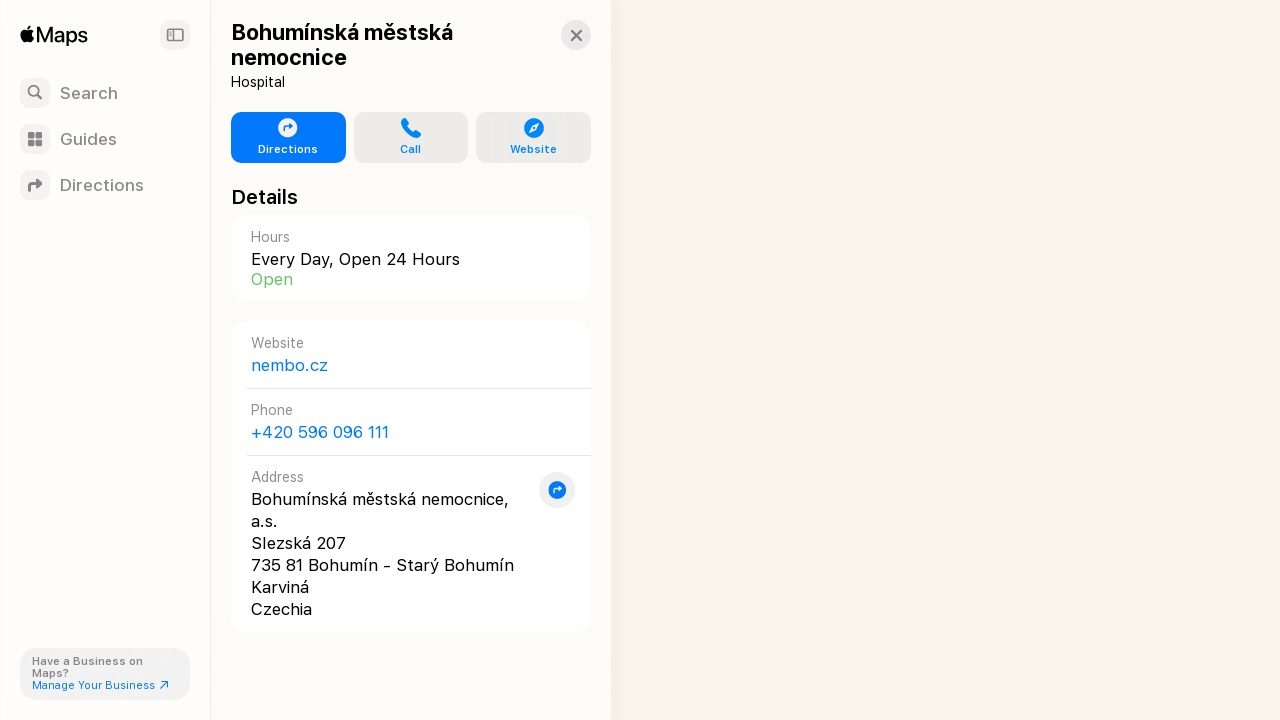

--- FILE ---
content_type: text/html; charset=utf-8
request_url: https://maps.apple.com/place?address=Slezsk%C3%A1%20207%2C%20Star%C3%BD%20Bohum%C3%ADn%2C%20735%2081%20Bohum%C3%ADn%201%2C%20%C4%8Cesk%C3%A1%20republika&map=explore&coordinate=49.917596%2C18.335865&name=Bohum%C3%ADnsk%C3%A1%20m%C4%9Bstsk%C3%A1%20nemocnice%2C%20a.s.&place-id=I461A040683AC5AA2&_provider=9902&_ext=CioKBAgEEG8KBAgFEAMKBAgGEAoKBAgKEAAKBAhSEAkKBAhVEAwKBAhZEAESJikwf4W96%2FRIQDHMRez%2FFlQyQDmuVKsZEvZIQEGogFVTqVcyQFAE
body_size: 6874
content:
<!DOCTYPE html><html lang="en-US" dir="ltr"><head><meta charset="utf-8"><meta name="viewport" content="width=device-width, initial-scale=1.0, user-scalable=no"><meta name="format-detection" content="address=no"><title>Bohumínská městská nemocnice in Bohumín - Karviná, Czechia - Apple Maps</title><meta name="referrer" content="origin"><meta name="color-scheme" content="light dark"><meta name="apple-itunes-app" content="app-id=915056765"><link rel="canonical" href="https://maps.apple.com/place?place-id=I461A040683AC5AA2"><meta property="place:location:latitude" content="49.9175405"><meta property="place:location:longitude" content="18.3358169"><meta property="og:title" content="Bohumínská městská nemocnice"><meta property="og:image" content="https://snapshot.apple-mapkit.com/api/v1/snapshot?center=49.9175405,18.3358169&amp;spn=0.003168199999997512,0.005230499999999694&amp;annotations=%5B%7B%22point%22%3A%2249.9175405%2C18.3358169%22%2C%22markerStyle%22%3A%22large%22%2C%22attrs%22%3A%224eeb47%3B4%3A111%2C6%3A10%2C10%3A0%2C82%3A9%2C85%3A12%2C89%3A1%2C164%3A1%2C193%3A1%22%7D%5D&amp;size=450x300&amp;scale=2&amp;teamId=C5U892736Y&amp;keyId=GJ5GZDFL89&amp;signature=DuixRxi2Z_pThXrOu-bNPT5wZxN0tRlnPkjzAN6WizfjqkvVPJT-CnOVFHz7atSrwJXr5wo9C1pj91dVWI1p1g"><meta property="og:image:width" content="450"><meta property="og:image:height" content="300"><meta property="twitter:card" content="summary_large_image"><meta name="description" content=" View details about Bohumínská městská nemocnice in Bohumín - Karviná, Czechia on Apple Maps. Address, driving directions, images, nearby attractions and more."><link rel="stylesheet" href="https://www.apple.com/wss/fonts/?families=SF+Pro,v4|SF+Pro+Icons,v3"><link rel="stylesheet" href="/static/maps-app-web-client/apl/apl/apl.css"><link rel="stylesheet" href="/static/maps-app-web-client/smartcard.css?appVersion=1.5.320"><link rel="stylesheet" href="/static/maps-app-web-client/_common.css?appVersion=1.5.320"><link rel="stylesheet" href="/static/shell.css?appVersion=1.5.320"><link rel="stylesheet" href="/static/maps-app-web-client/search.css?appVersion=1.5.320"><link rel="preconnect" href="https://cdn.apple-mapkit.com" crossorigin><link rel="icon" type="image/png" sizes="120x120" href="/static/maps-app-web-client/images/maps-app-icon-120x120.png"><link rel="apple-touch-icon" href="/static/maps-app-web-client/images/maps-app-icon-180x180.png"><link rel="apple-touch-icon" sizes="120x120" href="/static/maps-app-web-client/images/maps-app-icon-120x120.png"><link rel="apple-touch-icon" sizes="152x152" href="/static/maps-app-web-client/images/maps-app-icon-152x152.png"><link rel="apple-touch-icon" sizes="167x167" href="/static/maps-app-web-client/images/maps-app-icon-167x167.png"><link rel="apple-touch-icon" sizes="180x180" href="/static/maps-app-web-client/images/maps-app-icon-180x180.png"><script src="/static/maps-app-web-client/mapkitjs/mapkit.core.js?appVersion=1.5.320" data-dist-url="/static/maps-app-web-client/mapkitjs" data-libraries="map,services,spi,spi-services" data-callback="mapkitCallback" data-token="eyJhbGciOiJFUzI1NiIsInR5cCI6IkpXVCIsImtpZCI6IkdKNUdaREZMODkifQ.eyJpc3MiOiJDNVU4OTI3MzZZIiwib3JpZ2luIjoiaHR0cHM6Ly9iZXRhLm1hcHMuYXBwbGUuY29tLGh0dHBzOi8vbWFwcy5hcHBsZS5jb20iLCJpYXQiOjE3Njg5NTA2MzUsImV4cCI6MTc3OTMxODYzNX0.arZQmQEt-Nwn65WpJ88oNXcSYjWOQ28m6efH6zHIApMt0ktj3AOlJ9eg_WpV_2jYX5wwf5mHS9FFzDtzcq1r2g" async></script><script defer src="/static/shell.js?appVersion=1.5.320"></script><script type="application/ld+json">{
    "@context": "https://schema.org",
    "@type": "Organization",
    "name": "Apple Maps",
    "alternateName": [
        " Maps",
        "Maps"
    ],
    "url": "https://maps.apple.com/",
    "logo": "https://maps.apple.com/static/maps-app-web-client/images/maps-app-icon-180x180.png",
    "sameAs": [
        "https://en.wikipedia.org/wiki/Apple_Maps",
        "https://www.wikidata.org/wiki/Q276101"
    ],
    "parentOrganization": {
        "@type": "Organization",
        "name": "Apple",
        "url": "https://www.apple.com/",
        "sameAs": [
            "https://x.com/Apple",
            "https://www.linkedin.com/company/apple",
            "https://en.wikipedia.org/wiki/Apple_Inc.",
            "https://www.wikidata.org/wiki/Q312"
        ]
    }
} </script></head><body><div id="shell-wrapper" class="ssr no-card"><div id="shell-overlay"></div><div id="shell-custom-header"><div class="mw-inner"><div id="shell-custom-header-portal" aria-hidden="true"></div></div></div><div id="shell-container"><div id="shell-map-outer"><div id="shell-map" role="application" aria-label="Map"></div><div id="shell-map-overlay"></div><div id="shell-map-controls"></div></div></div><div id="shell-nav"><div class="mw-nav-bar"><div class="nav-header"><div class="mw-left-section"><div role="text" lang="en-US" class="mw-brand" aria-label="Apple Maps"></div><h1 class="visually-hidden">Apple Maps</h1><span class="beta-pill"><svg viewBox="0 0 42 19"><g fill="none"><rect width="42" height="19" rx="9.5"></rect><path fill="#fff" d="M9.32 13h2.352c.502 0 .932-.08 1.29-.24.357-.16.633-.388.826-.685.193-.297.29-.65.29-1.061v-.01c0-.306-.067-.58-.199-.824a1.616 1.616 0 0 0-.555-.594 1.876 1.876 0 0 0-.834-.278v-.082a1.39 1.39 0 0 0 .628-.279c.186-.145.334-.325.445-.54.11-.214.165-.444.165-.69v-.01c0-.36-.085-.67-.255-.932a1.654 1.654 0 0 0-.729-.607c-.316-.143-.694-.214-1.136-.214H9.32v.894h2.032c.405 0 .72.092.944.275.225.184.338.442.338.774v.01c0 .34-.124.6-.372.778-.247.178-.613.267-1.098.267H9.32v.835h2.065c.344 0 .632.043.865.13.233.085.408.213.526.383.118.17.177.382.177.633v.01c0 .378-.127.666-.382.865-.255.199-.629.298-1.121.298H9.32V13Zm-.55 0h1.098V5.954H8.771V13Zm6.823 0h4.476v-.947H16.69V9.867h3.198v-.91H16.69V6.9h3.38v-.947h-4.477zm7.957 0h1.096V6.9h2.214v-.946h-5.524v.947h2.213zm3.42 0h1.153l1.943-5.809h.334V5.954h-.886L26.97 13Zm1.226-1.904h3.822l-.305-.878h-3.21l-.307.878ZM32.09 13h1.153L30.7 5.954h-.553v1.237L32.09 13Z"></path></g></svg></span></div><button class="nav-expand-button" tabindex="0" aria-expanded="true" aria-controls="shell-nav" aria-label="Sidebar"><span class="sc-symbol sidebar-left-semibold"></span></button></div><div class="nav-button-group"><button class="nav-button search-button" tabindex="0" aria-label="Search"><span class="nav-icon search-icon"><span class="sc-symbol magnifyingglass-semibold"></span></span><span class="nav-label">Search</span></button><button class="nav-button guides-button" tabindex="0" aria-label="Guides"><span class="nav-icon guides-icon"><span class="sc-symbol square-grid-2x2-fill-semibold"></span></span><span class="nav-label">Guides</span></button><button class="nav-button directions-button" tabindex="0" aria-label="Directions"><span class="nav-icon directions-icon"><span class="sc-symbol arrow-triangle-turn-up-right-semibold"></span></span><span class="nav-label">Directions</span></button></div><section class="bc-pill"><div class="bc-link-question">Have a Business on Maps?</div><a class="bc-link" href="https://businessconnect.apple.com/?utm_source=maps.apple.com" target="_blank" tabindex="0"><span>Manage Your Business</span><span class="sc-symbol arrow-up-right"></span></a></section></div></div><div id="shell-tray"><div id="shell-tray-bg"></div><div id="shell-tray-card-container"><div class="mw-card" data-ref="5051354358074858146" module-type="place"><div class="mw-card-handle"></div><div class="mw-inner"><div class="sc-container sc-room-for-close" tabindex="-1"><div class="sc-fixed-header"><h1 class="sc-header-title mw-shell-custom-header" aria-hidden="true" dir="auto">Bohumínská městská nemocnice</h1></div><div class="button-container"><div aria-label="Close" class="mw-close" role="button" tabindex="0"><div class="sc-symbol xmark"></div></div></div><div class="sc-container-inner"><div id="axHeader" class="sc-header-container"><h1 class="sc-header-title" dir="auto">Bohumínská městská nemocnice</h1><div class="sc-header-containment-feature"><span>Hospital</span></div></div><div class="sc-container-content"><div id="axUnifiedActionRow" class="sc-unified-action-row-container"><a class="sc-primary-button sc-unified-action-row-item" href="/directions?destination=Bohum%C3%ADnsk%C3%A1%20m%C4%9Bstsk%C3%A1%20nemocnice%2C%20Bohum%C3%ADnsk%C3%A1%20m%C4%9Bstsk%C3%A1%20nemocnice%2C%20a.s.%2C%20Slezsk%C3%A1%20207%2C%20735%2081%20Bohum%C3%ADn%20-%20Star%C3%BD%20Bohum%C3%ADn%2C%20Karvin%C3%A1%2C%20Czechia&amp;destination-place-id=I461A040683AC5AA2&amp;mode=driving" data-directions-link="true" data-ref="5051354358074858146"><div class="sc-icon"><div class="sc-symbol arrow-triangle-turn-up-right-circle-fill"></div></div><div class="sc-unified-action-row-title">Directions</div></a><a href="tel:+420 596 096111" class="sc-unified-action-row-item" role="button" id="axUnifiedActionRowItem-Call" tabindex="0" aria-label="Call"><div class="sc-icon"><div class="sc-symbol phone-fill"></div></div><div class="sc-unified-action-row-title mw-dir-label">Call</div></a><a href="http://www.nembo.cz" target="_blank" class="sc-unified-action-row-item" role="button" id="axUnifiedActionRowItem-Website" tabindex="0" aria-label="Website"><div class="sc-icon"><div class="sc-symbol safari-fill"></div></div><div class="sc-unified-action-row-title mw-dir-label">Website</div></a></div><div class="sc-section-header-container sc-details-title"><h2 class="sc-section-header-title">Details</h2></div><div id="axDetails" class="sc-place-details"><div id="axHours" class="sc-platter-container sc-business-hours"><section class="sc-platter-cell"><header><h3 class="sc-platter-cell-title">Hours</h3></header><div class="sc-platter-cell-content"><div class="sc-opening-row"><div class="sc-hours-row sc-hours-everyday sc-open-24-hours"><div class="sc-day-range">Every Day, Open 24 Hours</div></div><div class="sc-opening-state sc-place-open">Open</div></div></div></section></div><div class="sc-platter-container "><section class="sc-platter-cell"><a href="http://www.nembo.cz" target="_blank"><header class="none"><h3 class="sc-platter-cell-title">Website</h3></header><div class="sc-platter-cell-content sc-website">nembo.cz</div></a></section><section class="sc-platter-cell"><a aria-label="Call +420 596 096 111" href="tel:+420 596 096111"><header class="sc-platter-cell-hairline-top"><h3 class="sc-platter-cell-title">Phone</h3></header><bdo class="sc-platter-cell-content sc-phone-number" dir="ltr">+420 596 096 111</bdo></a></section><section class="sc-platter-cell"><a class="sc-address" href="/directions?destination=Bohum%C3%ADnsk%C3%A1%20m%C4%9Bstsk%C3%A1%20nemocnice%2C%20Bohum%C3%ADnsk%C3%A1%20m%C4%9Bstsk%C3%A1%20nemocnice%2C%20a.s.%2C%20Slezsk%C3%A1%20207%2C%20735%2081%20Bohum%C3%ADn%20-%20Star%C3%BD%20Bohum%C3%ADn%2C%20Karvin%C3%A1%2C%20Czechia&amp;destination-place-id=I461A040683AC5AA2&amp;mode=driving" data-directions-link="true" data-ref="5051354358074858146"><header class="sc-platter-cell-hairline-top"><h3 class="sc-platter-cell-title with-sc-icon">Address</h3></header><div class="sc-platter-cell-content with-sc-icon"><div class="mw-dir-label" dir="ltr">Bohumínská městská nemocnice, a.s.</div><div class="mw-dir-label" dir="ltr">Slezská 207</div><div class="mw-dir-label" dir="ltr">735 81 Bohumín - Starý Bohumín</div><div class="mw-dir-label" dir="ltr">Karviná</div><div class="mw-dir-label" dir="ltr">Czechia</div></div><div class="sc-icon"><div class="sc-symbol arrow-triangle-turn-up-right-circle-fill"></div></div></a></section></div></div><div class="sc-scrollbar-bump"></div></div></div></div></div></div></div></div></div><script id="shell-props" type="application/json">{"initialState":{"requiredBundles":["/static/maps-app-web-client/smartcard.js?appVersion=1.5.320","/static/maps-app-web-client/search.js?appVersion=1.5.320"],"cards":[{"ref":"5051354358074858146","module":8,"opts":{"ref":"5051354358074858146","customShellHeader":false,"photoCarouselScrollRootKey":"8-50513543580748581461768950635499"}}],"map":{"annotations":[{"ref":"5051354358074858146","title":"Bohumínská městská nemocnice","center":[49.9175405,18.3358169],"iconInfo":{"styleAttributes":"4:111,6:10,10:0,82:9,85:12,89:1,164:1,193:1"},"bounds":{"southLat":49.9163517,"westLng":18.3342217,"northLat":49.9195199,"eastLng":18.3394522},"selected":true,"subtitle":null,"muid":"5051354358074858146"}],"allowWheelToZoom2":true,"fallbackIconInfo":{"styleAttributes":"6:223,4:226,82:1,89:1"}},"selectedCardRef":"5051354358074858146","placeCache":{"5051354358074858146":{"muid":"5051354358074858146","resultProviderId":"9902","isExternalVisibleId":true,"placecardLayoutData":{"layoutConfigurations":[{"applicationIds":["com.apple.Maps"],"platformType":"PLATFORM_TYPE_IOS","modules":[{"type":"MODULE_TYPE_TITLE"},{"type":"MODULE_TYPE_UNIFIED_ACTION_ROW","configuration":{"type":"MODULE_CONFIGURATION_TYPE_UNIFIED_ACTIONS","value":{"unifiedActionModuleConfiguration":{"buttonItems":[{"type":"BUTTON_TYPE_DIRECTIONS"},{"type":"BUTTON_TYPE_CALL"},{"type":"BUTTON_TYPE_WEBSITE"},{"type":"BUTTON_TYPE_GROUP","groupParams":{"groupButtonType":"GROUP_BUTTON_TYPE_GROUP","groupData":{"titles":[],"buttonItems":[{"type":"BUTTON_TYPE_SAVE_TO_LIBRARY"},{"type":"BUTTON_TYPE_ADD_TO_GUIDES"},{"type":"BUTTON_TYPE_ADD_A_NOTE"},{"type":"BUTTON_TYPE_ADD_PHOTOS"},{"type":"BUTTON_TYPE_DOWNLOAD"},{"type":"BUTTON_TYPE_ADD_TO_FAVORITES"}]}}}]}}}},{"type":"MODULE_TYPE_PLACE_RIBBON","configuration":{"type":"MODULE_CONFIGURATION_TYPE_PLACE_RIBBON","value":{"ribbonModuleConfiguration":{"ribbonItems":[{"type":"RIBBON_ITEM_TYPE_HOURS"},{"type":"RIBBON_ITEM_TYPE_CALL_TO_ACTION"},{"type":"RIBBON_ITEM_TYPE_DISTANCE_FROM_CURRENT_LOCATION"}]}}}},{"type":"MODULE_TYPE_NOTE"},{"type":"MODULE_TYPE_QUESTIONNAIRE_SUGGESTION"},{"type":"MODULE_TYPE_PHOTOS"},{"type":"MODULE_TYPE_ANNOTATED_PICTURE"},{"type":"MODULE_TYPE_PLACE_QUESTIONNAIRE"},{"type":"MODULE_TYPE_HOURS"},{"type":"MODULE_TYPE_REVIEW_AND_RATING"},{"type":"MODULE_TYPE_COLLECTIONS"},{"type":"MODULE_TYPE_ANNOTATED_LIST"},{"type":"MODULE_TYPE_INFOS","configuration":{"type":"MODULE_CONFIGURATION_TYPE_PLACE_INFOS","value":{"placeInfosModuleConfiguration":{"locationInfoItem":{"locationStyle":"ADDRESS"},"factoidInfoItem":{}}}}},{"type":"MODULE_TYPE_ACTION_FOOTER"}],"defaultLayout":false},{"applicationIds":["com.apple.VisualIntelligenceCamera"],"platformType":"PLATFORM_TYPE_IOS","modules":[{"type":"MODULE_TYPE_TITLE"},{"type":"MODULE_TYPE_UNIFIED_ACTION_ROW","configuration":{"type":"MODULE_CONFIGURATION_TYPE_UNIFIED_ACTIONS","value":{"unifiedActionModuleConfiguration":{"buttonItems":[{"type":"BUTTON_TYPE_WEBSITE"},{"type":"BUTTON_TYPE_CALL"}]}}}},{"type":"MODULE_TYPE_PLACE_RIBBON","configuration":{"type":"MODULE_CONFIGURATION_TYPE_PLACE_RIBBON","value":{"ribbonModuleConfiguration":{"ribbonItems":[{"type":"RIBBON_ITEM_TYPE_HOURS"},{"type":"RIBBON_ITEM_TYPE_CALL_TO_ACTION"},{"type":"RIBBON_ITEM_TYPE_DISTANCE_FROM_CURRENT_LOCATION"}]}}}},{"type":"MODULE_TYPE_NOTE"},{"type":"MODULE_TYPE_QUESTIONNAIRE_SUGGESTION"},{"type":"MODULE_TYPE_PHOTOS"},{"type":"MODULE_TYPE_ANNOTATED_PICTURE"},{"type":"MODULE_TYPE_PLACE_QUESTIONNAIRE"},{"type":"MODULE_TYPE_HOURS"},{"type":"MODULE_TYPE_REVIEW_AND_RATING"},{"type":"MODULE_TYPE_COLLECTIONS"},{"type":"MODULE_TYPE_ANNOTATED_LIST"},{"type":"MODULE_TYPE_INFOS","configuration":{"type":"MODULE_CONFIGURATION_TYPE_PLACE_INFOS","value":{"placeInfosModuleConfiguration":{"locationInfoItem":{"locationStyle":"ADDRESS"},"factoidInfoItem":{}}}}},{"type":"MODULE_TYPE_ACTION_FOOTER"}],"defaultLayout":false}]},"language":"en-US","components":{"entity":{"ttl":43200,"values":[{"type":"BUSINESS","telephone":"+420 596 096111","altTelephone":["+420596096314","+420596096111"],"fax":"+420596012057","url":"http://www.nembo.cz","name":"Bohumínská městská nemocnice","spokenName":[{"locale":"cs-CZ","stringValue":"Bohumínská městská nemocnice"}],"localizedCategory":[{"level":1,"localizedName":[{"locale":"en","stringValue":"Health Care"}],"categoryId":"health_care"},{"level":2,"localizedName":[{"locale":"en","stringValue":"Hospital"}],"categoryId":"hospital"},{"level":2,"localizedName":[{"locale":"en","stringValue":"Hospital Service"}],"categoryId":"hospital_service"},{"level":3,"localizedName":[{"locale":"en","stringValue":"Hospital"}],"categoryId":"hospital"},{"level":99,"localizedName":[{"locale":"en","stringValue":"Hospital"}],"categoryId":"hospital"}],"displayStyle":"PLACE_DISPLAY_STYLE_FULL","searchSection":"PLACE_SEARCH_SECTION_UNKNOWN","placeDisplayType":"BUSINESS","styleAttributes":[{"key":6,"value":10},{"key":4,"value":111},{"key":82,"value":9},{"key":89,"value":1},{"key":85,"value":13}],"walletCategoryId":"health","mapsCategoryId":"health_care.hospital_service.hospital","enableRapLightweightFeedback":false,"buildingId":"473127098445205370","modernMapsCategoryId":"health_care.hospital_service.hospital","mapsCategoryMuid":"1152921504606877072","categories":["Hospital"],"phoneNumberFormatted":"+420 596 096 111"}]},"bounds":{"ttl":43200,"values":[{"mapRegion":{"southLat":49.9163517,"westLng":18.3342217,"northLat":49.9195199,"eastLng":18.3394522},"displayMapRegion":{"southLat":49.9163517,"westLng":18.3342217,"northLat":49.9195199,"eastLng":18.3394522},"minZoom":13.000000953674316}]},"styleAttributes":{"ttl":43200,"values":[{"styleAttributes":{"attribute":[{"key":4,"value":111},{"key":6,"value":10},{"key":10,"value":0},{"key":82,"value":9},{"key":85,"value":12},{"key":89,"value":1},{"key":164,"value":1},{"key":193,"value":1}]}}]},"businessHours":{"ttl":43200,"values":[{"weeklyHours":[{"days":["SUNDAY","MONDAY","TUESDAY","WEDNESDAY","THURSDAY","FRIDAY","SATURDAY"],"timeRanges":[{"from":0,"to":86400}]}],"hoursType":"NORMAL","hoursThreshold":{"openingSoonThresholdSeconds":3600,"closingSoonThresholdSeconds":3600},"calendar":[{"days":["SUNDAY","SATURDAY"],"daysIndex":[0,1,2,3,4,5,6],"timeRanges":[{"from":0,"to":86400}],"open24Hours":true,"hours":[[{"hours":0,"minutes":0},{"hours":0,"minutes":0}]]}]}]},"addressObject":{"ttl":43200,"values":[{"shortAddress":"Slezská 207, Bohumín","formattedAddressLines":["Bohumínská městská nemocnice, a.s.","Slezská 207","735 81 Bohumín - Starý Bohumín","Karviná","Czechia"],"locationAddress":"","cityAndAbove":"Bohumín - Karviná, Czechia","getDisplayLocality":"Bohumín","structuredAddress":{"country":"Czechia","countryCode":"CZ","administrativeArea":"Moravian-Silesian Region","administrativeAreaCode":"80","subAdministrativeArea":"Karviná","locality":"Bohumín","postCode":"735 81","subLocality":"Starý Bohumín","thoroughfare":"Slezská","subThoroughfare":"207","fullThoroughfare":"Slezská 207","areaOfInterest":["Bohumínská městská nemocnice, a.s."],"dependentLocality":["Starý Bohumín"],"subPremise":[],"geoId":[],"_unknownFields":{}}}]},"containmentPlace":{"ttl":43200,"values":[{"containmentLine":{"formatString":["Hospital"]}}]},"locationInfo":{"ttl":43200,"values":[{"center":{"lat":49.9175405,"lng":18.3358169},"timezone":"Europe/Prague","basemapRegionMetadata":{"buildUnitAreaId":"kh.ar.eur.cze.080"},"timezoneOffset":"01:00"}]},"poiClaim":{"ttl":43200,"values":[{"claimUrl":"https://businessconnect.apple.com/?claimId=5051354358074858146&utm_source=maps.apple.com"}]},"roadAccessInfo":{"ttl":43200,"values":[{"accessPoints":[{"location":{"lat":49.9175647,"lng":18.3355624},"walkingDirection":"ENTRY_EXIT","drivingDirection":"DESTINATION"}]}]}},"styleAttributes":"4:111,6:10,10:0,82:9,85:12,89:1,164:1,193:1","dynamicModules":[],"ref":"5051354358074858146"}},"annotationsCache":{"5051354358074858146":{"ref":"5051354358074858146","title":"Bohumínská městská nemocnice","center":[49.9175405,18.3358169],"iconInfo":{"styleAttributes":"4:111,6:10,10:0,82:9,85:12,89:1,164:1,193:1"},"bounds":{"southLat":49.9163517,"westLng":18.3342217,"northLat":49.9195199,"eastLng":18.3394522},"selected":true,"subtitle":null,"muid":"5051354358074858146"}},"pageType":0,"language":"en-US","appOptions":{"bundleBaseURL":"/static/maps-app-web-client","appVersion":"1.5.320","maxAcResults":5,"serverEnvironment":"prod","isMasEnabled":false,"mediasRequestChunkSize":10,"showComingSoonMobileView":false,"unsupportedKBUrl":"https://support.apple.com/120585","businessConnectUrl":"https://businessconnect.apple.com/?utm_source=maps.apple.com","emailWidgetServiceKey":"70569400453862b1082f90ffae55903ce19509aad88a90a399547c87be8a63da","emailWidgetServiceUrl":"https://id.apple.com/identity","emailWidgetContext":"MAPS_LOOK_AROUND","routePlanningRefreshInterval":120000,"performanceAnalyticsConfig":{"enableMetricsCollection":true},"maxDrivingStops":15,"maxNonDrivingStops":2,"useShortAddressFallback":true,"urlShortenerUrl":"https://maps.apple/api/shorten"},"sentryOptions":{"sentryEnvironment":"prod","sentryRelease":"1.5.320","sentryFeatureFlag":true,"captureAppLoadTime":true,"tracesSampleRate":1,"tracePropagationTargets":["https://maps.apple.com"],"captureAnalyticsTrackingResponse":true}},"options":{"tokenRoute":"/mwtoken","assetUrl":"/static/maps-app-web-client","openMapkitShadowDOM":false,"mapkitRenderingMode":"CLIENT","language":"en-US","maxAcResults":5,"customMapControlsEnabled":true,"countryCode":"US","captureAnalyticsTrackingResponse":true}}
</script><script id="search-queue" type="application/javascript">(function() {
    let searchForms = document.getElementsByClassName("mw-search-header");
    if (!searchForms.length) {
        return;
    }

    let searchForm = searchForms[0];
    function defaultSubmit() {
        event.preventDefault();
    }
    searchForm.addEventListener("submit", defaultSubmit);
    function removeDefaultSubmit(event) {
        let searchInput = document.getElementById("mw-search-input").value;
        searchForm.removeEventListener("submit", defaultSubmit);
        document.removeEventListener("maps-app-search-module-loaded", removeDefaultSubmit);
    }
    document.addEventListener("maps-app-search-module-loaded", removeDefaultSubmit);
})();
</script><script id="event-queue" type="application/javascript">(function() {
    const queue = [];
    const handlers = [
        {
            type: "click",
            selector: "[data-shell-gallery]",
            callback: el => {
                const originalAttribute = el.getAttribute("data-shell-gallery");
                const newSelector = `[data-shell-gallery="${CSS.escape(originalAttribute)}"]`;
                const newElement = document.querySelector(newSelector);
                newElement.click();
            }
        }
    ];

    const eventTypes = new Set(handlers.map(x => x.type));

    const queueListener = ev => {
        for(const handler of handlers) {
            const isType = ev.type === handler.type;
            if (isType && ev.target?.matches(handler.selector)) {
                if (handler.callback) {
                    queue.push(handler.callback.bind(null, ev.target));
                }
                ev.preventDefault();
            }
        }
    };

    for(const type of eventTypes) {
        document.body.addEventListener(type, queueListener);
    }

    document.addEventListener("shell-loaded", () => {
        for(const type of eventTypes) {
            document.body.removeEventListener(type, queueListener);
        }
        for(const handler of queue) {
            handler();
        }
    });
})();</script></body></html>

--- FILE ---
content_type: text/css; charset=utf-8
request_url: https://maps.apple.com/static/maps-app-web-client/search.css?appVersion=1.5.320
body_size: 6821
content:
/* Copyright © 2016-2022 Apple Inc. All rights reserved. */

/*!
 * IMPORTANT NOTE:
 *    This file is licensed only for use in providing the Apple Maps
 *    service or any part thereof, and is subject to the Apple Maps
 *    Terms and Conditions. You may not port this file to another
 *    platform without Apple's written consent.
 *
 *    Portions of this Apple Software may utilize copyrighted material under open source licenses.
 *    Please see the file at acknowledgments.txt for licensing information.
 */

.mw-search-container{display:flex;flex-direction:column;height:100%;min-height:100%;box-sizing:border-box}.mw-search-header-title .nav-header{display:none}.mw-search-header-title .mw-search-header-text{display:block}.mw-search-container .mw-search-header{padding:0 20px}.mw-search-header .mw-search-bar-container{padding-bottom:16px}.mw-search-container .mw-search-header-text{padding:20px 20px 0;line-height:30px;font-size:1.294rem;font-weight:700;margin:0 0 20px}.mw-search-container.mw-search-directions-stop-results .mw-search-header-text{margin-bottom:20px}.mw-search-container .mw-search-header-text.room-for-previous-btn{padding-left:58px}.mw-rtl .mw-search-container .mw-search-header-text.room-for-previous-btn{padding-left:unset;padding-right:58px}#mw-search-bar-and-results>div{display:flex}.mw-search-container .mw-search-bar{display:flex;flex:1;padding:0 10px;border-radius:16px;background-color:var(--system-white)}.mw-search-container .mw-cancel-button{display:none}.mw-search-container .mw-search-bar .sc-icon{flex:1;display:flex;align-items:center;height:100%;width:16px;cursor:pointer}.mw-search-container .mw-search-bar .sc-icon .sc-symbol{height:16px;width:16px}.mw-search-container .mw-search-bar:focus-within{outline:1px solid var(--system-blue);border-radius:16px}.mw-search-container .search-show-previous-results-btn{margin-top:8px;color:#0a7bff;line-height:.75em;font-size:.75em;cursor:pointer}.mw-search-container .mw-search-content{flex:1;overflow-y:scroll;will-change:scroll-position;display:flex;flex-direction:column}.mw-search-container.mw-search-directions-stop-results .mw-search-content{height:calc(100% - 32px - 1.294em * 1.294)}.mw-search-container .mw-search-content.has-previous-search-result-btn{height:calc(100% - 92px - 2.044em)}.mw-search-container .sc-icon{display:flex;align-items:center;height:100%;width:16px;margin-right:6px;margin-top:auto;margin-bottom:auto}.mw-rtl .mw-search-container .sc-icon{margin-right:unset;margin-left:6px}.mw-search-container .sc-symbol{background-color:var(--secondary-label);background-position:center;background-size:contain;background-repeat:no-repeat;-webkit-mask-position:center;-webkit-mask-size:contain;-webkit-mask-repeat:no-repeat;mask-position:center;mask-size:contain;mask-repeat:no-repeat}.mw-search-container .sc-icon.close-btn{width:16px;height:16px;margin-right:unset;margin-left:5px;padding:0;border:none;background-color:transparent;visibility:hidden}.mw-search-container .sc-icon.close-btn:focus-visible{outline:1px solid var(--system-blue)}.mw-search-container .sc-icon.close-btn.visible{visibility:visible}.mw-search-container #mw-search-input{-webkit-appearance:textfield;border:none;outline:none;padding:unset;width:calc(100% - 36px);height:2.705rem;line-height:1.294rem;font-size:.941rem;color:var(--system-black);-webkit-text-fill-color:var(--system-black);-webkit-text-size-adjust:unset;caret-color:var(--system-blue);background-color:#0000}.mw-search-container #mw-search-input::placeholder{color:var(--secondary-label);-webkit-text-fill-color:var(--secondary-label)}#mw-search-input::-ms-clear{display:none}#mw-search-input::-webkit-search-cancel-button{display:none}.mw-rtl #mw-search-input{text-align:right}.mw-search-container .nav-header{border-bottom:none}.mw-search-container .beta-pill{margin-top:0;width:42px;height:19px;margin-left:5px;display:inline-flex;pointer-events:none}.mw-search-container .beta-pill rect{fill:var(--system-black);fill-opacity:.4}.mw-search-container .mw-left-section{display:flex;align-items:center;margin-top:-4px}@media print,(max-width: 768px){.mw-search-container .mw-search-content{flex:unset;overflow:unset}.mw-search-header .mw-search-bar-container{padding-bottom:10px}.mw-search-header #mw-search-bar-and-results .mw-search-bar-container{padding-bottom:16px}.mw-search-container .mw-search-header{padding:0 16px}.shell-tray-pos-0 .mw-search-container .mw-search-header .mw-search-bar-container,.shell-tray-pos-1 .mw-search-container .mw-search-header .mw-search-bar-container{padding-bottom:16px}.shell-tray-pos-0 .mw-search-container .mw-search-header,.shell-tray-pos-1 .mw-search-container .mw-search-header{border-bottom:1px solid var(--sticky-header-separator-color)}.mw-search-container #mw-search-input{font-size:17px}.mw-search-container .mw-search-header-text{padding:19px 20px 16px;margin-bottom:0}.shell-tray-pos-2 .mw-search-container .mw-search-header-text,.shell-tray-pos-1 .mw-search-container .mw-search-header-text,.shell-tray-pos-0 .mw-search-container .mw-search-header-text{padding-bottom:0}.shell-tray-pos-2 .mw-search-header:not(.has-ac-list),.shell-tray-pos-1 .mw-search-header:not(.has-ac-list),.shell-tray-pos-0 .mw-search-header:not(.has-ac-list){position:sticky;top:0;z-index:1;border-radius:12px 12px 0 0;background-color:var(--system-background)}.shell-tray-pos-2 .mw-search-header[data-from-directions=true],.shell-tray-pos-1 .mw-search-header[data-from-directions=true],.shell-tray-pos-0 .mw-search-header[data-from-directions=true]{--search-header-top-offset: 16px;top:var(--search-header-top-offset)}.shell-tray-pos-2 .mw-search-header[data-from-directions=true]:before,.shell-tray-pos-1 .mw-search-header[data-from-directions=true]:before,.shell-tray-pos-0 .mw-search-header[data-from-directions=true]:before{content:"";position:absolute;left:0;right:0;top:calc(var(--search-header-top-offset) * -1);height:var(--search-header-top-offset);background-color:var(--system-background);border-top-left-radius:12px;border-top-right-radius:12px}.mw-search-bar-container{padding-top:16px}#shell-wrapper.shell-tray-pos-5:not(.sliding) .mw-search-container .mw-search-bar-container,#shell-wrapper.shell-tray-pos-4:not(.sliding) .mw-search-container .mw-search-bar-container,#shell-wrapper.shell-tray-pos-3:not(.sliding) .mw-search-container .mw-search-bar-container,#shell-wrapper.shell-tray-pos-2:not(.sliding) .mw-search-container .mw-search-bar-container{scroll-snap-align:end}.shell-tray-pos-2 .mw-search-header.has-ac-list .mw-search-bar-container,.shell-tray-pos-1 .mw-search-header.has-ac-list .mw-search-bar-container,.shell-tray-pos-0 .mw-search-header.has-ac-list .mw-search-bar-container{position:sticky;top:0;z-index:1;background-color:var(--system-background)}.mw-search-container,.mw-search-container .mw-recents-list{border-radius:12px}.mw-search-header-title .nav-header{display:block;padding-bottom:0}.mw-search-header-title .mw-search-header-text{display:none}.mw-search-container .mw-search-home{padding:0 16px}.mw-search-container .mw-search-home .sc-section-header-container{margin-bottom:0}.mw-search-container .mw-search-home .sc-section-header-title{font-size:1.177rem;line-height:1.412}.mw-search-container .mw-cancel-button.visible{border:none;background:none;font-size:1em;color:var(--system-blue);margin-left:10px;display:revert}.mw-rtl .mw-search-container .mw-cancel-button.visible{margin-left:0;margin-right:10px}.mw-card .mw-search-container .mw-place-footer{padding:0;margin:20px auto 24px}}section.bc-mobile{font-size:1.284em;line-height:1.333em;margin-bottom:16px}@media screen and (prefers-color-scheme: dark){.mw-search-container .mw-search-bar{background-color:#0006}.mw-search-container #mw-search-input{background-color:#0000;color:var(--system-white);-webkit-text-fill-color:var(--system-white)}}@media screen{.mw-dark .mw-search-container .mw-search-bar{background-color:#0006}.mw-dark .mw-search-container #mw-search-input{background-color:#0000;color:var(--system-white);-webkit-text-fill-color:var(--system-white)}}ul.mw-search-list{position:absolute;top:calc(68px + 2.882rem);list-style-type:none;padding:0;width:calc(100% - 40px);margin:0 0 16px;z-index:10;transform:translateZ(0);box-shadow:0 2px 20px #0000001a,0 2px 12px #0000001a;background-color:#fffffff2;-webkit-backdrop-filter:blur(15px);backdrop-filter:blur(15px)}.mw-search-list .mw-search-list-item{position:relative}.mw-search-list .mw-search-list-item:not(:first-of-type):after{position:absolute;top:0;left:16px;width:calc(100% - 16px);height:1px;background:var(--separator-color);content:""}@media (pointer: fine){.mw-search-list-item:hover:not(:first-of-type):after,.mw-search-list-item:hover+.mw-search-list-item:after,.mw-search-list .mw-search-list-item:has(.mw-search-autocomplete-result-item:focus):after,.mw-search-list .mw-search-list-item:has(.mw-search-autocomplete-result-item:focus)+.mw-search-list-item:after{background:none}}.mw-search-list.empty .mw-search-list-item{display:flex;justify-content:center;font-size:.941rem;line-height:1.235rem;color:var(--secondary-label)}.mw-search-list .mw-search-list-item:first-child .mw-search-autocomplete-result-item{border-top-left-radius:16px;border-top-right-radius:16px}.mw-search-list .mw-search-list-item:last-child .mw-search-autocomplete-result-item{border-bottom-left-radius:16px;border-bottom-right-radius:16px}.mw-search-autocomplete-result-item{display:flex;align-items:center;cursor:pointer;padding:15px 20px}.mw-search-autocomplete-result-item .mw-search-autocomplete-result-image{width:30px;height:30px;margin-right:10px;box-sizing:border-box;border-radius:50%;align-self:flex-start;margin-top:calc((2.353rem - 30px)/2);flex-shrink:0;position:relative;display:grid;place-items:center}.mw-search-autocomplete-result-item .mw-search-autocomplete-result-image.single-line{margin-top:0;align-self:center}.mw-rtl .mw-search-autocomplete-result-item .mw-search-autocomplete-result-image{margin-right:unset;margin-left:10px}.mw-search-autocomplete-result-item .mw-search-autocomplete-result-image .mw-artwork-icon,.mw-search-autocomplete-result-item .mw-search-autocomplete-result-image .mw-search-autocomplete-background-image{height:30px;width:30px}.mw-search-autocomplete-result-item .mw-search-autocomplete-result-image .mw-search-autocomplete-default-icon,.mw-search-autocomplete-result-item .mw-search-autocomplete-result-image .mw-search-autocomplete-directions-intent-icon{height:30px;width:30px;border-radius:50%;background-color:var(--system-white)}.mw-search-autocomplete-result-item .mw-search-autocomplete-result-image .mw-search-autocomplete-directions-intent-icon{width:25px;height:25px}.mw-search-autocomplete-result-item .mw-search-autocomplete-result-image .mw-search-autocomplete-default-icon .sc-symbol{background-color:#3c3c4399}.mw-search-autocomplete-result-item .mw-search-autocomplete-result-image .mw-search-autocomplete-directions-intent-icon .sc-symbol.arrow-triangle-turn-up-right-circle-fill{background-color:var(--system-black);position:absolute;top:0;left:0}.mw-search-autocomplete-result-item .mw-search-autocomplete-result-image .mw-search-autocomplete-embedded-icon{height:50%;width:50%;position:relative;bottom:50%;left:50%;background:#fff;border-radius:50%;box-shadow:inset 0 0 #74748014,0 0 0 1px #f7f7f4}.mw-search-autocomplete-result-item .mw-search-autocomplete-result-image .mw-search-autocomplete-embedded-icon .sc-symbol{background-color:#3c3c4399}.mw-search-autocomplete-result-item.mw-search-autocomplet-result-guide .mw-search-autocomplete-result-image img{border-radius:25%}.mw-search-autocomplete-result-item .mw-search-autocomplete-result-info{display:flex;flex-direction:column;width:calc(100% - 32px);overflow:hidden}.mw-search-autocomplete-result-item .mw-search-autocomplete-result-info .mw-search-autocomplete-result-highlight-main{font-weight:400;text-overflow:ellipsis;overflow:hidden;white-space:nowrap;display:flex;align-items:center}.mw-search-autocomplete-result-item .mw-search-autocomplete-result-info .mw-search-autocomplete-result-highlight-main .highlight-main-bold{font-weight:700}.mw-search-autocomplete-result-item .mw-search-autocomplete-result-info .mw-search-autocomplete-result-highlight-main,.mw-search-autocomplete-result-item .mw-search-autocomplete-result-info .mw-search-autocomplete-result-highlight-extra{width:100%}.mw-search-autocomplete-result-item .mw-place-summary-line{display:flex;align-items:center}.mw-search-autocomplete-result-item .mw-place-summary-line .mw-search-result-unit-server-override{display:flex;flex-direction:row;align-items:center}.mw-search-autocomplete-result-item .mw-place-summary-line .mw-place-summary-unit:last-of-type{text-overflow:ellipsis;overflow:hidden;white-space:nowrap}.mw-search-autocomplete-result-item .mw-place-summary-line .mw-place-summary-unit:last-of-type .place-address{display:inline}.mw-search-autocomplete-result-item .mw-place-summary-line:not(.omit-delimitter) .mw-place-summary-unit:not(:last-child):after{content:"\b7";margin:0 2px}.mw-search-autocomplete-result-item .mw-place-summary-line .sc-symbol{height:.706rem;width:.706rem;display:inline-block;margin-right:5px}.mw-search-autocomplete-result-item .mw-search-autocomplete-result-child-actions{display:grid;grid-template-columns:1fr;grid-auto-flow:dense;gap:8px;margin-top:8px;margin-bottom:1px}.mw-search-autocomplete-result-item .mw-search-autocomplete-result-child-actions.double-column{grid-template-columns:repeat(2,1fr)}.mw-search-autocomplete-result-item .mw-search-autocomplete-result-child-actions.triple-column{grid-template-columns:repeat(3,1fr)}.mw-search-autocomplete-result-item .mw-search-autocomplete-result-child-actions .mw-search-autocomplete-child-action{color:var(--system-blue);background-color:var(--tertiary-fill);text-decoration:none;text-align:center;cursor:pointer;box-sizing:border-box;padding:8px;border-radius:10px;font-weight:600;display:flex;justify-content:center;align-items:center;font-size:.765rem;line-height:.882rem}.mw-search-autocomplete-result-item .mw-place-summary-unit .mw-search-result-unit-curated-guide{display:flex;align-items:center}.mw-search-autocomplete-result-item .mw-place-summary-unit .mw-search-result-unit-curated-guide .mw-place-summary-span{display:flex;white-space:pre;font-size:.824rem;line-height:1.118rem;height:1.118rem}.mw-search-autocomplete-result-item .mw-place-summary-unit .mw-search-result-unit-curated-guide .sc-icon{display:flex;align-items:center;margin-right:unset}.mw-search-autocomplete-result-item .mw-place-summary-unit .mw-search-result-unit-curated-guide .sc-icon .sc-symbol{width:.882em;height:.882em}.mw-search-autocomplete-result-item .mw-place-summary-unit .mw-search-result-unit-curated-guide .mw-search-result-unit-curated-guide-first-pick{display:flex;align-items:center;flex-direction:row;pointer-events:initial}.mw-search-autocomplete-result-item .mw-place-summary-unit .mw-search-result-unit-curated-guide .mw-search-result-unit-curated-guide-first-pick>*{pointer-events:none}.mw-search-autocomplete-result-item .mw-place-summary-unit .mw-search-result-unit-curated-guide-num-guides{pointer-events:initial}.mw-search-autocomplete-result-item .mw-place-summary-unit .mw-search-result-unit-curated-guide-num-guides,.mw-search-autocomplete-result-item .mw-place-summary-unit .mw-search-result-unit-curated-guide-title{text-decoration:none;color:var(--system-blue)}.mw-search-autocomplete-result-item .mw-place-summary-unit .mw-search-result-unit-curated-guide-image,.mw-search-autocomplete-result-item .mw-place-summary-unit .mw-search-result-unit-curated-guide-image picture,.mw-search-autocomplete-result-item .mw-place-summary-unit .mw-search-result-unit-curated-guide-image .mw-artwork-icon{height:.882rem;width:.882rem;border-radius:4px;margin-right:5px}.mw-search-autocomplete-result-item:focus{outline:none}@media (pointer: fine){.mw-search-autocomplete-result-item:hover,.mw-search-autocomplete-result-item:focus{background-color:var(--secondary-fill)}}@media screen and (prefers-color-scheme: dark){ul.mw-search-list{background-color:#000000e6;box-shadow:0 2px 20px #ffffff0d,0 2px 12px #ffffff0d}.mw-search-autocomplete-result-item .mw-search-autocomplete-result-image .mw-search-autocomplete-embedded-icon{box-shadow:inset 0 0 #74748014,0 0 0 1px #2c2b2d}.mw-search-autocomplete-result-item .mw-search-autocomplete-result-image .mw-search-autocomplete-directions-intent-icon .sc-symbol.arrow-triangle-turn-up-right-circle-fill{background-color:var(--system-background)}}@media screen{.mw-dark ul.mw-search-list{background-color:#000000e6;box-shadow:0 2px 20px #ffffff0d,0 2px 12px #ffffff0d}.mw-dark .mw-search-autocomplete-result-item .mw-search-autocomplete-result-image .mw-search-autocomplete-embedded-icon{box-shadow:inset 0 0 #74748014,0 0 0 1px #2c2b2d}.mw-dark .mw-search-autocomplete-result-item .mw-search-autocomplete-result-image .mw-search-autocomplete-directions-intent-icon .sc-symbol.arrow-triangle-turn-up-right-circle-fill{background-color:var(--system-background)}}@media (max-width: 768px){ul.mw-search-list{z-index:0;margin-top:0;position:relative;top:0;box-shadow:none;width:100%}}@media (min-width: 769px){ul.mw-search-list{max-height:calc(100% - 68px - 2.882rem);overflow:auto}}.mw-search-result-list:not(.rich-results) .mw-search-result-guide-list,.mw-search-result-list:not(.rich-results) .mw-search-result-place-list{background-color:var(--system-background)}.mw-search-result-container{position:relative;height:100%;display:flex;flex-direction:column}.mw-search-result-container .loading-container{display:flex;flex:1;justify-content:center;align-items:center;width:100%}.mw-search-result-container .mw-collection-list-header{overflow:unset}.mw-search-result-container .mw-collection-title{margin:unset}.mw-search-result-container .mw-search-result-list{padding:5px 20px 0}.mw-search-result-container .mw-search-result-list.rich-results>*:last-child,.mw-search-result-container .mw-search-result-list.default-results>*:last-child{margin-bottom:10px}.mw-search-result-container .mw-search-result-list.default-results .mw-search-result-place-list{overflow:hidden}.mw-search-result-container .mw-search-result-list .mw-search-result-place-list:last-child{border-bottom-left-radius:16px;border-bottom-right-radius:16px}.mw-search-result-container .mw-search-result-list .top-section{border-top-left-radius:16px;border-top-right-radius:16px}.mw-search-result-container .mw-search-result-list .mw-search-result-place-list.top-section:has(+.mw-partial-search-result-title){border-bottom-left-radius:16px;border-bottom-right-radius:16px}.mw-search-result-container .mw-search-result-list .mw-partial-search-result-title+.mw-search-result-place-list{border-top-left-radius:16px;border-top-right-radius:16px}.mw-search-result-container .mw-search-result-list.empty{display:flex;justify-content:center;align-items:center;text-align:center;height:100%;color:#666}.mw-search-result-container .mw-partial-search-result-title{font-size:.884rem;line-height:1.357;color:var(--secondary-label);font-weight:600;margin:16px 0 8px}.mw-search-result-list .mw-place-summary-line .mw-search-result-unit-server-override{display:flex;flex-direction:row;gap:4px;align-items:center}.mw-search-result-list .mw-place-summary-line .mw-search-result-unit-server-override[data-truncate=true]{overflow:hidden}.mw-search-result-list .mw-place-summary-line .mw-search-result-unit-server-override .mw-server-override-format{overflow:hidden;text-overflow:ellipsis}.mw-search-result-list .mw-place-summary-line .mw-search-result-unit-server-override .mw-server-override-format :is(s,b,i){vertical-align:middle}.mw-search-result-list .mw-place-summary-line .mw-search-result-unit-server-override picture,.mw-search-result-list .mw-place-summary-line .mw-search-result-unit-server-override img{width:.85rem;height:.85rem}@media print,(max-width: 768px){.mw-search-result-container .mw-search-result-list,.mw-search-result-container .mw-partial-search-result-title{padding:0 16px}.mw-search-result-container .loading-container{margin-top:75px}}.mw-search-result-item{position:relative;display:flex;flex-direction:row;padding:16px 0;--ellipsis-background-color: #fff;background-color:#fff;text-decoration:none;cursor:pointer;content-visibility:auto}.mw-search-result-item:focus-visible{outline:2px solid var(--system-blue);outline-offset:2px}.rich-results .mw-search-result-item{padding-right:0;transition:all .14s ease-out}.mw-search-result-item.sc-platter-container{margin-bottom:10px}.mw-search-result-item *{pointer-events:none}.mw-search-result-list.default-results .mw-search-result-guide-list .mw-place-summary-line:first-child{font-size:.8em}.mw-search-result-list.default-results .mw-search-result-guide-list.top-section .mw-search-result-item:not(:first-child):before,.mw-search-result-list.default-results .mw-search-result-guide-list:not(.top-section) .mw-search-result-item:before,.mw-search-result-list.default-results .mw-search-result-place-list.top-section .mw-search-result-item:not(:first-child):before,.mw-search-result-list.default-results .mw-search-result-place-list:not(.top-section) .mw-search-result-item:before{position:absolute;top:0;left:14px;bottom:auto;width:calc(100% - 14px);height:1px;background:var(--separator-color);content:""}.mw-search-result-list.default-results .mw-partial-search-result-title+.mw-search-result-place-list .mw-search-result-item:first-child:before{display:none}.mw-search-result-list.default-results .mw-search-result-guide-list .mw-search-result-item{padding-right:16px}.mw-rtl .mw-search-result-list.default-results .mw-search-result-guide-list .mw-search-result-item{padding-right:unset;padding-left:16px}.mw-search-result-item .mw-search-result-info{overflow:hidden;flex:1;display:flex;justify-content:space-between;align-items:center;padding:0 16px 0 20px}.mw-rtl .mw-search-result-item .mw-search-result-info{padding:0 20px 0 16px}.mw-search-result-item .mw-search-result-info .mw-place-summary-line-elements{width:100%}.mw-search-result-list .mw-search-result-item .mw-search-result-info .mw-place-summary-line-elements:not(:only-child){overflow:hidden}.mw-search-result-item .mw-place-summary-line{display:flex;flex-direction:row;align-items:center;overflow:hidden;color:var(--secondary-label)}.mw-search-result-item .mw-place-summary-line.photo-carousel{overflow:unset}.rich-results .mw-search-result-item .mw-place-summary-line:not(.photo-carousel)>*:first-child{margin-left:3px}.mw-search-result-item .mw-place-summary-line .mw-place-summary-unit{display:flex;align-items:center;flex-direction:row;font-size:.824rem;line-height:1.118rem;white-space:nowrap}.mw-rtl .mw-search-result-item .mw-place-summary-line .mw-place-summary-unit{justify-content:right}.mw-search-result-item .mw-place-summary-line:has(.place-rating,.place-hours) .mw-place-summary-unit.mw-remove{display:none}.mw-search-result-item .mw-place-summary-line .mw-place-summary-unit.mw-truncate:has(.place-rating,.place-hours,.place-category,.place-address),.mw-search-result-item .mw-place-summary-line .mw-place-summary-unit.mw-truncate .mw-search-result-unit-curated-guide-first-pick{overflow:hidden}.mw-search-result-item .mw-place-summary-line .mw-place-summary-unit.mw-truncate .place-rating{overflow:hidden}.mw-search-result-item .mw-place-summary-line .mw-place-summary-unit.mw-truncate .place-category,.mw-search-result-item .mw-place-summary-line .mw-place-summary-unit.mw-truncate .place-address,.mw-search-result-item .mw-place-summary-line .mw-place-summary-unit.mw-truncate .place-hours,.mw-search-result-item .mw-place-summary-line .mw-place-summary-unit.mw-truncate .place-rating-text,.mw-search-result-item .mw-place-summary-line .mw-place-summary-unit.mw-truncate .curated-guide-text,.mw-search-result-item .mw-place-summary-line .mw-place-summary-unit.mw-truncate .mw-search-containment{overflow:hidden;text-overflow:ellipsis}.mw-search-result-item .mw-place-summary-line .place-title{font-weight:600;font-size:.941rem;line-height:1.235rem;white-space:normal;color:var(--system-black)}.mw-search-result-item .mw-place-summary-line .place-rating{display:flex;flex-direction:row;align-items:center}.mw-search-result-item .mw-place-summary-line .place-rating .sc-icon{width:unset;height:unset;display:flex;flex-direction:row;align-items:center}.mw-search-result-item .mw-place-summary-line .place-rating .sc-symbol{width:.706rem;height:.706rem}.mw-search-result-item .mw-place-summary-line .place-hours.soon{color:#ff7300}.mw-search-result-item .mw-place-summary-line .place-hours.closed{color:#f24933}.mw-search-result-item .mw-place-summary-line:not(.omit-delimitter) .mw-place-summary-unit:not(:last-child):after{content:"\b7";padding:0 4px;color:#8e8e93}.mw-search-result-item .mw-place-summary-line .mw-place-summary-unit .sc-logo{display:flex;height:1.3em;width:1.3em;border-radius:4px;overflow:hidden;margin-right:8px}.mw-search-result-item .mw-place-summary-line .mw-place-summary-unit:only-child{width:100%}.mw-search-result-item .mw-place-summary-unit-photo-carousel{width:100%;margin-top:16px;pointer-events:initial}.mw-search-result-item .mw-place-summary-unit-photo-carousel horizontal-pages{position:relative;top:0;left:-20px;right:-20px;width:calc(100% + 40px)}.mw-search-result-item .mw-place-summary-unit-photo-carousel horizontal-pages .mw-scrollable{height:108px;-webkit-scroll-snap-type:x proximity;scroll-snap-type:x mandatory;scroll-padding:20px;pointer-events:auto;clip-path:inset(0 20px round 0);-webkit-clip-path:inset(0 20px round 0);transition:height .25s ease-in-out;overflow-x:hidden}.mw-search-result-container .mw-search-result-list .mw-search-result-item.mw-is-visible horizontal-pages .mw-scrollable{overflow-x:scroll}.mw-search-result-item .mw-place-summary-unit-photo-carousel horizontal-pages:not(.use-touch):hover .sc-arrow-buttons{opacity:1}.mw-search-result-item .mw-place-summary-unit-photo-carousel horizontal-pages .sc-arrow-buttons button{top:calc(50% - .5em)}.mw-search-result-item scheduled-image{flex-shrink:0;width:100%;height:100%;border-radius:12px;display:inline-block;margin-right:8px}.mw-search-result-item scheduled-image.error{background-color:var(--tertiary-fill);visibility:visible;opacity:1;background-image:url(images/place-image-error.svg);background-repeat:no-repeat;background-position:center;box-shadow:none;background-size:20%}.mw-rtl .mw-search-result-item scheduled-image{margin-right:unset;margin-left:8px}.mw-search-result-item .mw-place-summary-unit-photo-carousel scheduled-image{width:108px;height:108px;scroll-snap-align:start;transition:all .25s ease-in-out}.mw-search-result-item .mw-place-summary-unit-photo-carousel scheduled-image:first-of-type{margin-left:20px}.mw-rtl .mw-search-result-item .mw-place-summary-unit-photo-carousel scheduled-image:first-of-type{margin-left:8px;margin-right:20px}.mw-search-result-item .mw-place-summary-unit-photo-carousel scheduled-image:last-of-type{margin-right:20px}.mw-rtl .mw-search-result-item .mw-place-summary-unit-photo-carousel scheduled-image:last-of-type{margin-left:20px;margin-right:unset}.mw-search-result-item .mw-search-result-item-photo,.mw-search-result-item .mw-search-result-item-trailing-entity{flex-shrink:0;width:70px;height:70px;margin-left:10px;border-radius:12px;background-position:center;background-size:cover;background-repeat:no-repeat;background-color:var(--tertiary-fill)}.mw-rtl .mw-search-result-item .mw-search-result-item-photo,.mw-rtl .mw-search-result-item .mw-search-result-item-trailing-entity{margin-left:unset;margin-right:10px}.mw-search-result-item .mw-search-result-item-trailing-entity.directions{width:54px;height:54px;margin-left:20px;display:flex;flex-direction:column;align-items:center;justify-content:center;text-decoration:none;pointer-events:all;transition:.2s all ease-out}.mw-rtl .mw-search-result-item .mw-search-result-item-trailing-entity.directions{margin-left:unset;margin-right:20px}.mw-search-result-item .mw-search-result-item-photo{width:103px;height:103px;margin-left:20px}.mw-rtl .mw-search-result-item .mw-search-result-item-photo{margin-left:unset;margin-right:20px}.mw-search-result-item .mw-search-result-item-photo:not(.photo-loaded){background:no-repeat center/65% url(images/marker-selected.png),#e2e4e2}.mw-search-result-item .mw-search-result-item-photo.poi-icon-fallback .mw-artwork-icon{width:103px;height:103px}.mw-search-result-item .mw-search-result-item-trailing-entity.directions .sc-symbol{display:inline-block;width:1em;height:1em;background-color:var(--system-blue)}.mw-search-result-item .mw-search-result-item-trailing-entity.directions .mw-search-result-eta-string{color:var(--system-blue);font-size:.705em;margin-top:4px}.mw-search-result-item .mw-search-result-item-trailing-entity.directions .mw-search-result-eta-string[data-add-stop=true]{white-space:nowrap;overflow:hidden;text-overflow:ellipsis;padding:0 8px;box-sizing:border-box;width:100%;text-align:center}.mw-search-result-item .mw-place-summary-unit .mw-search-containment{margin-left:4px;text-decoration:none;color:var(--system-blue);pointer-events:initial}.mw-rtl .mw-search-result-item .mw-place-summary-unit .mw-search-containment{margin-left:0;margin-right:4px}.mw-search-result-item .mw-place-summary-unit .mw-search-result-unit-containment .sc-symbol{display:inline-block;width:.882rem;height:.882rem;margin-right:5px;background-color:var(--secondary-label)}.mw-search-result-list.default-results .mw-search-result-item .mw-place-summary-unit .mw-search-result-unit-containment .sc-symbol{flex-shrink:0}.mw-rtl .mw-search-result-item .mw-place-summary-unit .mw-search-result-unit-containment .sc-symbol{margin-right:0;margin-left:5px}.mw-search-result-item .mw-place-summary-unit>.sc-symbol.powerplug-fill{width:.882rem;height:.882rem;margin-inline-end:5px;background-color:var(--secondary-label);transform:rotate(-90deg)}.mw-search-result-item .mw-place-summary-unit .mw-search-result-unit-curated-guide,.mw-search-result-item .mw-place-summary-unit .mw-search-result-unit-containment{margin-top:2px;width:100%;overflow:hidden;text-overflow:ellipsis;white-space:nowrap;display:flex;align-items:center}.mw-search-result-item .mw-place-summary-unit .mw-search-result-unit-curated-guide .mw-place-summary-span{display:flex;white-space:pre;flex-wrap:wrap}.mw-search-result-item .mw-place-summary-unit .mw-search-result-unit-curated-guide .sc-icon{display:flex;margin-right:unset;align-items:center}.mw-search-result-item .mw-place-summary-unit .mw-search-result-unit-curated-guide .sc-icon .sc-symbol{width:.882em;height:.882em}.mw-search-result-item .mw-place-summary-unit .mw-search-result-unit-curated-guide-first-pick{display:flex;flex-direction:row;align-items:center;pointer-events:initial}.mw-search-result-item .mw-place-summary-unit .mw-search-result-unit-curated-guide-num-guides{pointer-events:initial}.mw-search-result-item .mw-place-summary-unit .mw-search-result-unit-curated-guide-first-pick,.mw-search-result-item .mw-place-summary-unit .mw-search-result-unit-curated-guide-num-guides,.mw-search-result-item .mw-place-summary-unit .mw-search-result-unit-curated-guide-title{text-decoration:none;color:var(--system-blue)}.mw-search-result-item .mw-place-summary-unit .mw-search-result-unit-curated-guide-title{margin-left:4px}.mw-rtl .mw-search-result-item .mw-place-summary-unit .mw-search-result-unit-curated-guide-title{margin-left:0;margin-right:4px}.mw-search-result-item .mw-place-summary-unit .mw-search-result-unit-curated-guide-first-pick+span{margin:0 4px}.mw-search-result-item .mw-place-summary-unit .mw-search-result-unit-curated-guide-image{height:.882rem;width:.882rem;margin-right:5px;border-radius:4px}.mw-rtl .mw-search-result-item .mw-place-summary-unit .mw-search-result-unit-curated-guide-image{margin-right:0;margin-left:5px}.mw-search-result-list .mw-place-summary-unit .mw-search-result-unit-curated-guide-image picture,.mw-search-result-list .mw-place-summary-unit .mw-search-result-unit-curated-guide-image .mw-artwork-icon{height:.882rem;width:.882rem;border-radius:4px}.mw-search-result-list .mw-place-summary-unit .mw-place-transit-labels{margin-top:8px;width:100%}.mw-search-result-list .mw-place-summary-unit .mw-place-transit-labels ellipsis-row .mw-ellipsis-icon{box-shadow:-5px 0 .5em var(--ellipsis-background-color);background:var(--ellipsis-background-color)}.mw-search-result-item.mw-search-result-item-rich-guide{position:relative;height:244px;width:calc(100% - 6px);padding:0 3px;cursor:pointer;background-color:inherit}.mw-search-result-item.mw-search-result-item-rich-guide .mw-search-result-item-photo,.mw-search-result-item.mw-search-result-item-rich-guide .mw-search-result-item-photo scheduled-image{width:100%;height:100%;margin:0;border-radius:16px}.mw-search-result-item.mw-search-result-item-rich-guide .mw-rich-guide-search-info{position:absolute;bottom:16px;padding:0 40px 0 20px;width:calc(100% - 6px);box-sizing:border-box;color:#fff}.mw-rtl .mw-search-result-item.mw-search-result-item-rich-guide .mw-rich-guide-search-info{padding:0 20px 0 40px}.mw-search-result-item.mw-search-result-item-rich-guide .mw-rich-guide-search-info>div:first-child{font-size:.647rem;font-weight:500;line-height:.765rem}.mw-search-result-item.mw-search-result-item-rich-guide .mw-rich-guide-search-info .mw-rich-guide-num-items:before{content:"\b7";padding:0 5px;color:#fff}.mw-search-result-item.mw-search-result-item-rich-guide .mw-rich-guide-search-info .mw-rich-guide-title{margin-top:4px;font-size:.941rem;font-weight:600;line-height:1.235rem}.mw-search-result-item.mw-search-result-item-rich-guide .mw-rich-guide-search-info .mw-rich-guide-publisher{margin-top:4px;display:flex;align-items:center;font-size:.824rem;font-weight:500;line-height:1.118rem}.mw-search-result-item.mw-search-result-item-rich-guide .mw-rich-guide-search-info .mw-rich-guide-publisher .sc-logo,.mw-search-result-item.mw-search-result-item-rich-guide .mw-rich-guide-search-info .mw-rich-guide-publisher img{width:1.059rem;height:1.059rem;border-radius:4px;margin-right:5px}.mw-rtl .mw-search-result-item.mw-search-result-item-rich-guide .mw-rich-guide-search-info .mw-rich-guide-publisher .sc-logo,.mw-rtl .mw-search-result-item.mw-search-result-item-rich-guide .mw-rich-guide-search-info .mw-rich-guide-publisher img{margin-right:unset;margin-left:5px}.mw-search-result-item.mw-search-result-item-rich-guide .mw-rich-guide-background-gradient{position:absolute;height:53%;width:calc(100% - 6px);bottom:0;border-bottom-left-radius:16px;border-bottom-right-radius:16px}@media (pointer: fine){.mw-search-result-list.rich-results .mw-search-result-item:hover{box-shadow:0 5px 15px #0000000d,0 2px 6px #0000000d}.mw-search-result-list.default-results .mw-search-result-item:hover{--ellipsis-background-color: #dedee0;background-color:var(--secondary-fill)}.mw-dark .mw-search-result-list.default-results .mw-search-result-item:hover{--ellipsis-background-color: #444446}.mw-search-result-item .mw-place-summary-unit .mw-search-containment:hover,.mw-search-result-item .mw-place-summary-unit .mw-search-result-unit-curated-guide-first-pick:hover,.mw-search-result-item .mw-place-summary-unit .mw-search-result-unit-curated-guide-num-guides:hover{text-decoration:underline}.mw-search-result-item-trailing-entity.directions:hover{background-color:var(--system-black-a10)}.mw-search-result-list.default-results .mw-search-result-place-list.top-section:has(.mw-search-result-item):hover+.mw-search-result-guide-list .mw-search-result-item:first-of-type:before,.mw-search-result-list.default-results .mw-search-result-place-list.top-section .mw-search-result-item:hover:before,.mw-search-result-list.default-results .mw-search-result-place-list.top-section .mw-search-result-item:hover+.mw-search-result-item:before,.mw-search-result-list.default-results .mw-search-result-place-list:not(.top-section) .mw-search-result-item:hover:before,.mw-search-result-list.default-results .mw-search-result-place-list:not(.top-section) .mw-search-result-item:hover+.mw-search-result-item:before,.mw-search-result-list.default-results .mw-search-result-place-list:not(.top-section):has(.mw-search-result-item:last-of-type:hover)+.mw-search-result-guide-list .mw-search-result-item:before,.mw-search-result-list.default-results .mw-search-result-guide-list .mw-search-result-item:hover:before,.mw-search-result-list.default-results .mw-search-result-guide-list .mw-search-result-item:hover+.mw-search-result-item:before,.mw-search-result-list.default-results .mw-search-result-guide-list:has(.mw-search-result-item):hover+.mw-search-result-place-list .mw-search-result-item:first-of-type:before{background:none}}@media (min-width: 769px){.mw-search-result-list.rich-results .mw-search-result-item:hover{transform:scale(1.01)}.mw-search-result-item-trailing-entity.directions:hover,.mw-dark .mw-search-result-item-trailing-entity.directions:hover{transform:scale(1.04)}}@media (-webkit-min-device-pixel-ratio: 2){.mw-search-result-item .mw-search-result-item-photo:not(.photo-loaded){background:no-repeat center/65% url(images/marker-selected_2x.png),#e2e4e2}}@media (min-resolution: 2dppx){.mw-search-result-item .mw-search-result-item-photo:not(.photo-loaded){background:no-repeat center/65% url(images/marker-selected_2x.png),#e2e4e2}}@media screen and (prefers-color-scheme: dark){.mw-search-result-item{--ellipsis-background-color: #1a1a1a;background-color:var(--system-black-a40)}.rich-results .mw-search-result-guide-list .mw-search-result-item{background-color:inherit}.mw-search-result-item .mw-place-summary-line:first-child{color:#fff}.mw-search-result-item .mw-place-summary-line:not(.omit-delimitter) .mw-place-summary-unit:not(:last-child):after{color:#ccc}.mw-search-result-item .mw-place-summary-line .place-title{color:#fff}}@media screen{.mw-dark .mw-search-result-item{--ellipsis-background-color: #1a1a1a;background-color:var(--system-black-a40)}.mw-dark .rich-results .mw-search-result-guide-list .mw-search-result-item{background-color:inherit}.mw-dark .mw-search-result-item .mw-place-summary-line:first-child{color:#fff}.mw-dark .mw-search-result-item .mw-place-summary-line:not(.omit-delimitter) .mw-place-summary-unit:not(:last-child):after{color:#ccc}.mw-dark .mw-search-result-item .mw-place-summary-line .place-title{color:#fff}.mw-dark .mw-search-result-item-trailing-entity.directions:hover{background-color:var(--system-white-a10)}}@media print,(max-width: 1024px){.mw-search-result-item .mw-place-summary-unit-photo-carousel horizontal-pages .mw-scrollable{height:99px}.mw-search-result-item .mw-place-summary-unit-photo-carousel scheduled-image{width:99px;height:99px}}.mw-search-home{padding:0 20px;flex:1;display:flex;flex-direction:column;justify-content:space-between}.mw-search-home>*{margin-bottom:20px}.mw-search-home .mw-legal-links{display:none}.mw-search-home .sc-section-header-title{font-size:.941rem;font-weight:600;overflow:hidden;white-space:nowrap;text-overflow:ellipsis;line-height:1.235rem;margin:9.5px 0}.mw-search-home-find-nearby-items{display:grid;grid-template-columns:1fr 1fr;grid-gap:8px;margin-top:4px}.mw-search-home-find-nearby-items.single-column{grid-template-columns:1fr}.mw-search-home-find-nearby-item *{pointer-events:none}.mw-search-home-find-nearby-item{display:flex;flex-direction:row;padding:10px 12px;cursor:pointer;position:relative;background-color:var(--system-white);text-decoration:none;border-radius:16px;align-items:center;color:var(--label)}.mw-search-home-find-nearby-loading{display:flex;justify-content:center;align-items:center;min-height:80px;padding:20px 0}.mw-search-home-find-nearby-item:focus-visible{outline:1px solid var(--system-blue)}.mw-search-home-find-nearby-item .mw-title{margin-left:8px;overflow:hidden;white-space:nowrap;text-overflow:ellipsis;line-height:1.118rem;font-size:.824rem;letter-spacing:-.02rem;font-weight:400}.mw-rtl .mw-search-home-find-nearby-item .mw-title{margin-left:unset;margin-right:8px}.mw-search-home-find-nearby-item .mw-artwork-icon,.mw-search-home-find-nearby-item picture{width:30px;height:30px}.mw-section-header-container{display:flex;align-items:center;cursor:pointer}.mw-section-header-container>*{pointer-events:none}.mw-section-header-container .sc-icon{display:flex;flex-direction:center;flex-shrink:0;width:11px;height:100%;margin-left:8px}.mw-rtl .mw-section-header-container .sc-icon{margin-left:unset;margin-right:8px}.mw-section-header-container .sc-symbol{width:11px;height:11px;background-color:var(--secondary-label)}.mw-search-home-recently-searched-list{display:flex;flex-direction:column;margin-top:4px;padding-left:12px;border-radius:16px;overflow:hidden;background-color:var(--system-white);cursor:pointer}.mw-search-home-recently-searched-list .mw-search-home-recently-searched-row{display:flex;flex-direction:row;justify-items:center;overflow:hidden;padding:12px 0}.mw-search-home-recently-searched-list .mw-search-home-recently-searched-row>*{pointer-events:none}.mw-search-home-recently-searched-list .mw-search-home-recently-searched-row:not(:last-child){border-bottom:1px var(--separator-color) solid}.mw-search-home-recently-searched-list .mw-search-home-recently-searched-row .sc-icon{display:flex;align-items:center;flex-shrink:0;width:1.118rem;height:1.118rem;margin-right:6px;margin-top:auto;margin-bottom:auto}.mw-search-home-recently-searched-list .mw-search-home-recently-searched-row .sc-icon .sc-symbol{width:.941rem;height:.941rem;background-color:var(--secondary-label)}.mw-search-home-recently-searched-list .mw-search-home-recently-searched-row .mw-recently-searched-title{min-width:20px;white-space:nowrap;flex-shrink:0;line-height:1.118rem;font-size:.824rem;font-weight:400;overflow:hidden;text-overflow:ellipsis}.mw-search-home-recently-searched-list .mw-search-home-recently-searched-row .mw-recently-searched-title:not(:last-child):after{content:"\b7";padding:0 4px;color:var(--secondary-label);overflow:hidden}.mw-rtl .mw-search-home-recently-searched-list .mw-search-home-recently-searched-row .mw-recently-searched-title:not(:last-child):before{content:"\b7";padding:0 4px;color:var(--secondary-label);overflow:hidden}.mw-rtl .mw-search-home-recently-searched-list .mw-search-home-recently-searched-row .mw-recently-searched-title:not(:last-child):after{content:unset}.mw-search-home-recently-searched-list .mw-search-home-recently-searched-row .mw-recently-searched-subtitle{min-width:20px;padding-right:16px;white-space:nowrap;color:var(--secondary-label);overflow:hidden;text-overflow:ellipsis;line-height:1.118rem;font-size:.824rem;font-weight:400}.mw-rtl .mw-search-home-recently-searched-list .mw-search-home-recently-searched-row .mw-recently-searched-subtitle{padding-right:unset;padding-left:16px}@media (pointer: fine){.mw-search-home-find-nearby-item:hover{background-color:var(--system-black-a4)}}@media (max-width: 768px){.mw-search-home-find-nearby-item .mw-title,.mw-search-home-recently-searched-list .mw-search-home-recently-searched-row .mw-recently-searched-title,.mw-search-home-recently-searched-list .mw-search-home-recently-searched-row .mw-recently-searched-subtitle{font-size:1rem}}@media screen and (prefers-color-scheme: dark){.mw-search-home-find-nearby-item{background:#0006}.mw-search-home-recently-searched-list{background-color:#0006}.mw-search-home-recently-searched .mw-section-header-container .sc-symbol{background-color:var(--system-white)}}@media screen{.mw-dark .mw-search-home-find-nearby-item{background:#0006}.mw-dark .mw-search-home-recently-searched-list{background-color:#0006}.mw-dark .mw-search-home-recently-searched .mw-section-header-container .sc-symbol{background-color:var(--system-white)}@media (pointer: fine){.mw-dark .mw-search-home-find-nearby-item:hover{background:var(--system-white-a4)}}}@media (max-width: 768px){.mw-search-home .mw-legal-links{position:static;display:block;margin-bottom:16px;font-weight:400;font-size:.833em;opacity:1;pointer-events:unset}.mw-search-home-find-nearby-items{grid-gap:12px}#shell-tray .mw-search-container .sc-featured-guides .mw-guide-list horizontal-pages{left:-16px;right:-16px;width:calc(100% + 32px);scroll-padding:16px}}.mw-explore-guides{border-radius:10px;background-color:#fff;display:flex;justify-content:space-between;line-height:1.111em;cursor:pointer}.mw-explore-guides .mw-text-content{display:flex;flex-direction:column;justify-content:center;padding:16px}.mw-explore-guides-title{font-weight:600;font-size:.95em}.mw-explore-guides-subtitle{color:#8e8e93;font-size:.833em}.mw-explore-guides img{border-radius:0 10px 10px 0}.mw-rtl .mw-explore-guides img{border-radius:10px 0 0 10px}@media screen{.mw-dark .mw-explore-guides{background-color:#343434}}@media screen and (prefers-color-scheme: dark){.mw-explore-guides{background-color:#343434}}.refinement-bar{--navigation-offset: 20px;box-sizing:border-box;margin-bottom:16px}.refinement-bar horizontal-pages{position:relative;top:0;left:calc(var(--navigation-offset) * -1);right:calc(var(--navigation-offset) * -1);width:calc(100% + calc(var(--navigation-offset) * 2));margin:-4px 0}.refinement-bar horizontal-pages .mw-scrollable{box-sizing:border-box;display:flex;gap:6px;padding:4px}.refinement-bar horizontal-pages .mw-controls button{top:50%;transform:translateY(-50%)}.refinement-bar horizontal-pages .mw-scrollable>.pill-button:first-child{margin-inline-start:var(--navigation-offset)}.refinement-bar horizontal-pages .mw-scrollable .pill-wrapper:last-child>.pill-button{margin-inline-end:var(--navigation-offset)}.refinement-bar horizontal-pages:not(.use-touch) .mw-scrollable{-webkit-clip-path:inset(0 var(--navigation-offset));clip-path:inset(0 var(--navigation-offset))}.refinement-bar .pill-button .sc-symbol{width:14px;height:14px;background-color:var(--system-black)}.refinement-bar .pill-button[data-selected=true] .sc-symbol,.mw-dark .refinement-bar .pill-button .sc-symbol{background-color:var(--system-white)}.refinement-bar .pill-button>.chevron-down{margin-top:4px}.mw-dark .refinement-bar{--apl-bdr-inline-muted: inset 0 0 0 1px #424245;--apl-color-fill-elevation: #1d1d1f}.mw-rtl .refinement-bar horizontal-pages .sc-arrow-buttons button{transform:translateY(-50%) rotate(180deg);right:0}.refinement-bar horizontal-pages .sc-arrow-buttons button.mw-forward{left:calc(100% - 1em)}.mw-rtl .refinement-bar horizontal-pages .sc-arrow-buttons button.mw-forward{right:calc(100% - 1em)}mw-switch-element.switch{display:flex;cursor:pointer}.mw-rtl mw-switch-element.switch{transform:rotate(180deg)}mw-switch-element.switch svg{display:block;width:51px;height:31px}mw-switch-element.switch:not(.ssr) rect.pill{transition:fill .15s ease}mw-switch-element.switch.on rect.pill{fill:#4fba5b}mw-switch-element.switch.off rect.pill{fill:#e6e5e7}.mw-dark mw-switch-element.switch.off rect.pill{fill:#ffffff1a}mw-switch-element.switch:not(.ssr) rect.knob{transition:x .15s ease,width .15s ease}mw-switch-element.switch rect.knob{fill:#fff}mw-switch-element.switch .label{display:none;stroke-opacity:1;fill-opacity:1}mw-switch-element.switch:not(.ssr) .label{transition:stroke-opacity .15s ease,stroke-opacity .15s ease}mw-switch-element.switch.a11y-labels .label{display:block}mw-switch-element.switch .label-on{fill:#fff;stroke:none}mw-switch-element.switch .label-off{fill:none;stroke:#a9a9a9}mw-switch-element.switch.on.stretch .label-on,mw-switch-element.switch.off .label-on{stroke-opacity:0;fill-opacity:0}mw-switch-element.switch.off.stretch .label-off,mw-switch-element.switch.on .label-off{stroke-opacity:0;fill-opacity:0}mw-switch-element[data-focus-visible]{outline:2px solid var(--system-blue);outline-offset:2px;border-radius:50px}


--- FILE ---
content_type: application/javascript; charset=utf-8
request_url: https://maps.apple.com/static/shell.js?appVersion=1.5.320
body_size: 39971
content:
/* Copyright © 2016-2022 Apple Inc. All rights reserved. */

/*!
 * IMPORTANT NOTE:
 *    This file is licensed only for use in providing the Apple Maps
 *    service or any part thereof, and is subject to the Apple Maps
 *    Terms and Conditions. You may not port this file to another
 *    platform without Apple's written consent.
 *
 *    Portions of this Apple Software may utilize copyrighted material under open source licenses.
 *    Please see the file at acknowledgments.txt for licensing information.
 */

(()=>{(()=>{var le={5107:(h,C,m)=>{var c=m(35728),d=m(14979),i=[{timeout:600},{timeout:1e3},{timeout:3e3},{}],a=[function(b){u(b,d.Highest)},function(b){u(b,d.High)},function(b){u(b,d.Medium)},function(b){u(b,d.Low)}],n=[-1,-1,-1,-1],r=[];for(var l in d)r[d[l]]=[];function g(b,L){r[L].push(b),n[L]===-1&&(n[L]=c.request(a[L],i[L]))}function u(b,L){for(;(b.timeRemaining()>0||b.didTimeout)&&r[L].length;){var v=r[L].shift();typeof v=="function"?v():v&&typeof v=="object"&&typeof v.performScheduledTask=="function"&&v.performScheduledTask()}r[L].length?n[L]=c.request(a[L],i[L]):(c.cancel(n[L]),n[L]=-1)}h.exports={schedule:g}},5316:(h,C,m)=>{"use strict";m.d(C,{A:()=>H});var c=m(64013);const i=["ar-SA","ca-ES","cs-CZ","da-DK","de-DE","el-GR","en-AU","en-GB","en-US","en-ZA","es-ES","es-MX","fi-FI","fr-CA","fr-FR","he-IL","hi-IN","hr-HR","hu-HU","id-ID","it-IT","ja-JP","ko-KR","ms-MY","nb-NO","nl-NL","pl-PL","pt-BR","pt-PT","ro-RO","ru-RU","sk-SK","sl-SI","sv-SE","th-TH","tr-TR","uk-UA","vi-VN","zh-CN","zh-HK","zh-TW"],n=["en-US","fr-FR","pt-BR","zh-CN"],l={"en-CA":"en-AU","en-IE":"en-AU","en-IN":"en-AU","en-NZ":"en-AU","en-SG":"en-AU","es-LA":"es-MX","es-XL":"es-MX","es-419":"es-MX","nn-NO":"nb-NO","no-NO":"nb-NO","vi-VI":"vi-VN",iw:"he-IL"},u={zh:{CN:"Hans",HK:"Hant",TW:"Hant"}},L=["ar-SA","he-IL"],v={"About.Title":"About",Accolades:"ACCOLADES","Address.Add":"Add Address","Address.Separator":", ","Address.Title":"Address","Amenities.GoodToKnow.More":"More","Amenities.GoodToKnow.Title":"Good to Know","Amp.Loading":"Loading","App.AppleMaps":"Apple Maps","App.AppleMaps.Description":"Find local businesses, get place recommendations, view maps and get driving directions on Apple Maps.","App.AppleMaps.Title":"Apple Maps: Directions, Guides & Traffic","App.Directions.Description":"Get Directions with Apple Maps. Plan your driving, walking, or cycling route in advance or on the go \u2013 and navigate with real-time traffic updates.","App.Directions.Title":"Get Directions: Driving & Walking - Apple Maps","App.Guides.Description":"Read local guide articles for your favorite destinations on Apple Maps.","App.Guides.Title":"Local Guides - Apple Maps","App.Name.Title":"{{name}} - Apple Maps","App.OpenMaps":"Open in Maps","App.Place.Description":" View details about {{placeName}} on Apple Maps. Address, driving directions, images, nearby attractions and more.","App.Place.DescriptionLocation":" View details about {{placeName}} in {{location}} on Apple Maps. Address, driving directions, images, nearby attractions and more.","App.Place.MapFeatures.Directions":"Map & Directions","App.Place.MapFeatures.Guides":"Map & Guides","App.Place.MapFeatures.Landmarks":"Landmarks, Cities, & Images","App.Place.Title":"{{placeName}} {{suffix}}","App.Place.Title.Separator":"-","App.Place.TitleLocation":"{{placeName}} in {{location}} {{suffix}}","App.Place.TitleMap":"{{placeName}} Map {{suffix}}","App.Publisher.Description":"Explore {{publisherName}} city guides on Apple Maps. Our publishers have rounded up the best bars, restaurants, and things to do in your neighborhood and city.","App.Publisher.Title":"{{publisherName}} Guides - Apple Maps ","App.Search":"Search","App.Search.Description":"Search - Search Apple Maps for driving and walking directions. Find nearby dinner, fast food, gas stations, groceries, coffee, parking, convenience, and more.","App.Search.Title":"Search - Apple Maps","Area.Square.Feet":"{{area}} Square Feet","Area.Square.Feet.Short":"{{area}} ft\xB2","Area.Square.Kilometers":"{{area}} Square Kilometers","Area.Square.Kilometers.Short":"{{area}} km\xB2","Area.Square.Meters":"{{area}} Square Meters","Area.Square.Meters.Short":"{{area}} m\xB2","Area.Square.Miles":"{{area}} Square Miles","Area.Square.Miles.Short":"{{area}} mi\xB2","ArrowButtons.Back.AXLabel":"Back","ArrowButtons.Forward.AXLabel":"Forward","AssociatedApp.Get":"Get","AssociatedApp.Title":"Get the App","BikeShare.Bikes.Count":"{{count}} Bikes","BikeShare.Bikes.One":"1 Bike","BikeShare.Bikes.Unavailable":"No Bikes","BikeShare.Docks.Count":"{{count}} Docks","BikeShare.Docks.One":"1 Dock","BikeShare.Docks.Unavailable":"No Open Docks","BikeShare.ElectricBikes.Count":"{{count}} E-Bikes","BikeShare.ElectricBikes.One":"1 E-Bike","BikeShare.ElectricBikes.Unavailable":"No E-Bikes","BikeShare.Title":"Availability","BusinessAdvisory.ReadMore":"Read More","BusinessConnect.Link.Question":"Have a Business on Maps?","BusinessConnect.Link.Title":"Manage Your Business","BusinessHours.DateRange":"{{start}} \u2013 {{end}}","BusinessHours.DateRange.AXLabel":"{{start}} to {{end}}","BusinessHours.Ending":"Ending {{date}}","BusinessHours.Normal":"Normal Hours","BusinessHours.Special":"Special Hours","BusinessHours.Starting":"Starting {{date}}","Calendar.Day.Relative.Today":"Today","Calendar.Day.Relative.Today.MiddleOfSentence":"today","Calendar.Day.Relative.Tomorrow.MiddleOfSentence":"tomorrow","Calendar.DayMonthDayYear":"%EEE, %MMM %d, %y","Calendar.Month.Full.April":"April","Calendar.Month.Full.August":"August","Calendar.Month.Full.December":"December","Calendar.Month.Full.February":"February","Calendar.Month.Full.January":"January","Calendar.Month.Full.July":"July","Calendar.Month.Full.June":"June","Calendar.Month.Full.March":"March","Calendar.Month.Full.May":"May","Calendar.Month.Full.November":"November","Calendar.Month.Full.October":"October","Calendar.Month.Full.September":"September","Calendar.Month.Short.April":"Apr","Calendar.Month.Short.August":"Aug","Calendar.Month.Short.December":"Dec","Calendar.Month.Short.February":"Feb","Calendar.Month.Short.January":"Jan","Calendar.Month.Short.July":"Jul","Calendar.Month.Short.June":"Jun","Calendar.Month.Short.March":"Mar","Calendar.Month.Short.May":"May","Calendar.Month.Short.November":"Nov","Calendar.Month.Short.October":"Oct","Calendar.Month.Short.September":"Sep","Calendar.MonthDay":"%MMM %d","Calendar.MonthDay.Format":"%m/%d","Calendar.MonthDay.Full":"%MMMM %d","Calendar.MonthDayTime.Full":"%MMMM %d, %l:%M %P","Calendar.MonthDayYear":"%MMM %d, %y","Calendar.MonthDayYear.Format":"%m/%d/%y","Call.ChildAction.Title":"Call","Collection.NumberOfPlaces":"{{count}} places","Collection.NumberOfPlaces.Uppercase":"{{count}} PLACES","Collection.OnePlace":"1 place","Collection.OnePlace.Uppercase":"1 PLACE","Controls.ZoomIn":"Zoom In","Controls.ZoomOut":"Zoom Out","Details.Coordinates.Title":"Coordinates","Details.Location.Title":"Location","Digit.0":"0","Digit.1":"1","Digit.2":"2","Digit.3":"3","Digit.4":"4","Digit.5":"5","Digit.6":"6","Digit.7":"7","Digit.8":"8","Digit.9":"9","Directions.AddStop":"Add","Directions.AddStop.Full":"Add Stop","Directions.AdvisoryFooter.CTA":"Learn more","Directions.ChangeStop.Title":"Change stop","Directions.DeleteStop":"Delete","Directions.ETA":"%l:%M %P ETA","Directions.Filter.RoutePreferences":"Avoid","Directions.Filter.Time.Apply":"Apply","Directions.Filter.Time.ArriveBy":"Arrive by","Directions.Filter.Time.ArriveBy.Selected":"Arrive","Directions.Filter.Time.Cancel":"Cancel","Directions.Filter.Time.LeaveAt":"Leave at","Directions.Filter.Time.LeaveAt.Selected":"Leave","Directions.Filter.Time.LeaveNow":"Leave Now","Directions.Filter.UserPreference.AvoidBusyRoads":"Avoid Busy Roads","Directions.Filter.UserPreference.AvoidHighways":"Avoid Highways","Directions.Filter.UserPreference.AvoidHills":"Avoid Hills","Directions.Filter.UserPreference.AvoidStairs":"Avoid Stairs","Directions.Filter.UserPreference.AvoidTolls":"Avoid Tolls","Directions.Filter.UserPreferences.NumSaved":"Avoid {{count}}","Directions.Input.Destination.Placeholder":"To","Directions.Input.Origin.Placeholder":"From","Directions.MyLocation":"My Location","Directions.RouteDetails.Advisories":"Advisories","Directions.RouteDetails.Steps":"Steps","Directions.RouteDetails.Title":"Route Details","Directions.RoutePlanning.Arrive.Date":"Arrive %m/%d, %l:%M %P","Directions.RoutePlanning.Arrive.ThisWeek":"Arrive %EEEE, %l:%M %P","Directions.RoutePlanning.ArriveBy":"Arrive by %l:%M %P","Directions.RoutePlanning.Leave.Date":"Leave %m/%d, %l:%M %P","Directions.RoutePlanning.Leave.ThisWeek":"Leave %EEEE, %l:%M %P","Directions.RoutePlanning.LeaveAt":"Leave at %l:%M %P","Directions.TimeFilter.Title":"Date & Time","Directions.Title":"Directions","Directions.TotalElevation":"Total Elevation","Directions.TransportTypeButton.Cycling.Title":"Cycle","Directions.TransportTypeButton.Driving.Title":"Drive","Directions.TransportTypeButton.Walking.Title":"Walk","Distance.Feet":"{{distance}} feet","Distance.Feet.Short":"{{distance}} ft","Distance.Foot":"{{distance}} foot","Distance.Foot.Short":"{{distance}} ft","Distance.Kilometer":"{{distance}} kilometer","Distance.Kilometer.Short":"{{distance}} km","Distance.Kilometers":"{{distance}} kilometers","Distance.Kilometers.Short":"{{distance}} km","Distance.Meter":"{{distance}} meter","Distance.Meter.Short":"{{distance}} m","Distance.Meters":"{{distance}} meters","Distance.Meters.Short":"{{distance}} m","Distance.Mile":"{{distance}} mile","Distance.Mile.Short":"{{distance}} mi","Distance.Miles":"{{distance}} miles","Distance.Miles.Short":"{{distance}} mi","Distance.Yard":"{{distance}} yard","Distance.Yard.Short":"{{distance}} yd","Distance.Yards":"{{distance}} yards",DroppedPin:"Marked Location","ETA.Driving":"{{time}} drive","ETA.Driving.AXLabel":"Drive: {{time}}","ETA.Walking":"{{time}} walk","ETA.Walking.AXLabel":"Walk: {{time}}","EVCharger.Annotation.Subtitle":"{{available}} of {{total}} available","EVCharger.Availability":"{{available}} of {{total}}","EVCharger.NoStatus.Annotation.Subtitle":"{{total}} chargers","EVCharger.NoStatus.Annotation.Subtitle.Singular":"1 charger","EVCharger.Title.Available":"Available Now","EVCharger.Title.NotAvailable":"Chargers","Enrichment.CTA.Activities":"Book Now","Enrichment.CTA.AddPhotos":"Add Photos","Enrichment.CTA.AddToFavorites":"Add to Favorites","Enrichment.CTA.AddToGuide":"Add to Guide","Enrichment.CTA.Amenities":"See Amenities","Enrichment.CTA.Availability":"Check Availability","Enrichment.CTA.BookRide":"Book a Ride","Enrichment.CTA.BookTravel":"Book Now","Enrichment.CTA.Call":"Call Now","Enrichment.CTA.Careers":"Apply","Enrichment.CTA.ChargeEV":"Start Charging","Enrichment.CTA.CheckIn":"Check In Now","Enrichment.CTA.Coupons":"View Coupons","Enrichment.CTA.CreateNewContact":"Save as Contact","Enrichment.CTA.Delivery":"Order Delivery","Enrichment.CTA.Directions":"Get Directions","Enrichment.CTA.Donate":"Donate","Enrichment.CTA.Events":"View Events","Enrichment.CTA.FlightPolicies":"View Travel Policies","Enrichment.CTA.FlightStatus":"Check Flight Status","Enrichment.CTA.FrontDesk":"Contact Front Desk","Enrichment.CTA.GiftCard":"Buy Gift Card","Enrichment.CTA.Menu":"See Our Menu","Enrichment.CTA.Message":"Message Us","Enrichment.CTA.Order":"Order Now","Enrichment.CTA.Parking":"Find Parking","Enrichment.CTA.Pickup":"Order Pickup","Enrichment.CTA.Pricing":"See Pricing","Enrichment.CTA.RAP.Title":"Report an Issue","Enrichment.CTA.RateThisPlace":"Rate Us","Enrichment.CTA.ReserveRoon":"Reserve a Room","Enrichment.CTA.ReserveTable":"Reserve Now","Enrichment.CTA.RestaurantGiftCard":"Buy Gift Card","Enrichment.CTA.RetailDelivery":"Order Delivery","Enrichment.CTA.RetailPickup":"Order Pickup","Enrichment.CTA.RetailQuote":"Get a Quote","Enrichment.CTA.Schedule":"Make an Appointment","Enrichment.CTA.Services":"See Services","Enrichment.CTA.Share":"Share This Place","Enrichment.CTA.Share.Title":"Share","Enrichment.CTA.Shows":"View Shows","Enrichment.CTA.Showtimes":"See Showtimes","Enrichment.CTA.SportsEvents":"View Sports Events","Enrichment.CTA.Support":"Contact Support","Enrichment.CTA.Teetimes":"Book Now","Enrichment.CTA.Tickets":"Get Tickets","Enrichment.CTA.Tours":"Book Now","Enrichment.CTA.Waitlist":"Join Wait List","Enrichment.CTA.Website":"More Info","Enrichment.More.AXLabel":"More","Enrichment.Title":"From the Business","Entity.Call.AXLabel":"Call {{phoneNumber}}","Entity.Homepage.Title":"Website","Entity.Phone.Title":"Phone","Error.ComingSoon":"Coming Soon","Error.ComingSoon.Title":"Coming Soon","Error.NotFound":"The page you're looking for can't be found.","Error.NotFound.Title":"Page Not Found - Apple Maps","Error.RotatePortrait":"Position your device in portrait mode.","Error.ServerError":"This page is temporarily unavailable.","Error.ServerError.Title":"Page Temporarily Unavailable - Apple Maps","Error.SupportedBrowsers":"See Supported Browsers","Error.Unavailable":"This feature is currently unavailable.","Error.Unavailable.Title":"This feature is currently unavailable - Apple Maps","Error.UnsupportedBrowser":"Your current browser isn't supported.","Error.UnsupportedLandscape":"Maps does not currently support landscape.","Events.Concert.Action":"Listen","Events.Concert.Title":"Events","Events.MultipleDates":"Multiple Dates","Events.TodayAtApple.Action":"Sign Up","Events.TodayAtApple.SectionTitle":"Session Spotlight","Events.TodayAtApple.Title":"Upcoming Sessions",Expand:"Expand","ExploreGuides.SubTitle":"Where do you want to explore?","ExploreGuides.Title":"Explore Guides","Featured.Guides.Title":"Featured in Guides","Featured.Title":"Featured","Footer.AllRightsReserved":"All rights reserved.","Footer.Copyright":"Copyright \xA9 {{year}} Apple Inc.","Footer.ImageCollection.Label":"Imagery","Footer.ImageCollection.URL":"https://maps.apple.com/imagecollection","Footer.Legal.Label":"Legal","Footer.Legal.URL":"https://gspe21-ssl.ls.apple.com/html/attribution.html","Footer.Privacy.Label":"Privacy","Footer.Privacy.URL":"https://www.apple.com/privacy/","Footer.TermsOfUse.Label":"Terms","Footer.TermsOfUse.URL":"https://www.apple.com/legal/internet-services/maps/terms-en.html","Guide.FindOutMore":"Find out more","Guide.Media.Books.Author":"Author","Guide.Media.CTA.App":"View on App Store","Guide.Media.CTA.Books.Listen":"Listen on Apple Books","Guide.Media.CTA.Books.Read":"Read on Apple Books","Guide.Media.CTA.Books.View":"View on Apple Books","Guide.Media.CTA.Fitness":"Try on Apple Fitness+","Guide.Media.CTA.Listen":"Listen Now","Guide.Media.CTA.Music.Listen":"Listen on Apple Music","Guide.Media.CTA.Music.Watch":"Watch on Apple Music","Guide.Media.CTA.Podcasts":"Listen on Apple Podcasts","Guide.Media.CTA.Watch":"Watch Now","Guide.Media.Fitness.ClassType":"Class Type","Guide.Media.Fitness.Trainer":"Trainer","Guide.Media.Music.Artist":"Artist","Guide.Media.Music.ArtistInterview":"Artist Interview","Guide.Media.Music.Playlist":"Playlist","Guide.Media.Music.RadioStation":"Radio Station","Guide.Media.Music.SuperRoom":"Spotlight","Guide.Media.Podcast.Channel":"Channel","Guide.Media.Swoosh":"More From {{creator}}","Guide.Title":"GUIDE","Guide.Title.Cities":"Cities","Guide.Title.Worldwide":"Worldwide","HOURS.DOW.Friday":"Friday","HOURS.DOW.Monday":"Monday","HOURS.DOW.Saturday":"Saturday","HOURS.DOW.Short.Friday":"Fri","HOURS.DOW.Short.Monday":"Mon","HOURS.DOW.Short.Saturday":"Sat","HOURS.DOW.Short.Sunday":"Sun","HOURS.DOW.Short.Thursday":"Thu","HOURS.DOW.Short.Tuesday":"Tue","HOURS.DOW.Short.Wednesday":"Wed","HOURS.DOW.Sunday":"Sunday","HOURS.DOW.Thursday":"Thursday","HOURS.DOW.Tuesday":"Tuesday","HOURS.DOW.Wednesday":"Wednesday","HOURS.Period.AM":"AM","HOURS.Period.PM":"PM","HOURS.Time.Format":"%l:%M %P","HOURS.Time.Format.MinutesNotRequired":"%l %P","HOURS.Time.Format.MinutesNotRequiredPeriodNotRequired":"%l","HOURS.Time.Format.PeriodNotRequired":"%l:%M","HOURS.Time.Format.ShortDOW":"%EEE %l:%M %P","Hiking.Trail":"Trail","Hiking.Trailhead":"Trailhead","Hiking.Trailheads":"Trailheads","Hiking.Trails":"Trails","Hours.Closed":"Closed","Hours.ClosedNow":"Closed Now","Hours.ClosedToday":"Closed Today","Hours.ClosingSoon":"Closing Soon","Hours.EveryDay":"Every Day","Hours.EveryDay.Open24Hours":"Every Day, Open 24 Hours","Hours.Open":"Open","Hours.Open24Hours":"Open 24 Hours","Hours.OpenNow":"Open Now","Hours.OpeningSoon":"Opening Soon","Hours.Openings.Separator":", ","Hours.PermanentClosure":"Permanently Closed","Hours.ShowAll":"Show All","Hours.ShowToday":"Show Today","Hours.TemporaryClosure":"Temporarily Closed","Hours.TimeRange":"{{start}} \u2013 {{end}}","Hours.TimeRange.AXLabel":"{{start}} to {{end}}","Hours.TimeRange.ClosedNow":"Closed Now","Hours.Title":"Hours","Hours.WeekdayRange":"{{start}} \u2013 {{end}}","Hours.WeekdayRange.AXLabel":"{{start}} to {{end}}","Legal.About.Text.Url":"www.apple.com/legal/privacy/data/en/maps-report-an-issue","Legal.Button.Caption":"Reports related to your Home, Work, and School and certain reports related to Look Around and photos in Maps are associated with your Apple\xA0Account. Before you submit those reports, your Apple\xA0Account will be shown on the screen. Your data will be used to resolve the reported issue and improve Maps.","Legal.Button.Title":"See how your data is managed\u2026",LookAround:"Look Around","LookAround.ChildAction.Title":"Look Around","LookAround.Collapse":"Exit Fullscreen Mode","LookAround.Controls.Done":"Done","LookAround.Controls.HideLabels":"Hide Labels","LookAround.Controls.Imagery":"Imagery...","LookAround.Controls.Share":"Share","LookAround.Details.ImageryLastUpdatedAt":"Imagery last updated {{month}} {{year}}","LookAround.Error.Area.Unavailable":"Imagery is not available for this area","LookAround.Error.NetworkFailure":"Street imagery can't be shown at this time","LookAround.Error.Zoom.Unavailable":"Zoom in to view street imagery","LookAround.Expand":"Enter Fullscreen Mode","LookAround.RAP.Captcha.AudioInstructions":"Enter the characters you see or hear","LookAround.RAP.Captcha.ImageInstructions":"Enter the characters in the image","LookAround.RAP.Captcha.SwitchToAudio":"Switch to audio","LookAround.RAP.Captcha.SwitchToImage":"Switch to text","LookAround.RAP.Captcha.TryAnother":"Try another","LookAround.RAP.ContactInformation":"Contact Information","LookAround.RAP.ContactInformation.Placeholder":"Add Email","LookAround.RAP.Details.Placeholder":"Optional details about the faces, license plates, or other personally identifiable information that should be obscured","LookAround.RAP.Details.Title":"Details","LookAround.RAP.Disclaimer":"Reports include your recent Maps activity, including searches, directions, and precise locations.","LookAround.RAP.Disclaimer.LinkText":"See how your data is managed...","LookAround.RAP.EmailVerification.Description":"An email with a verification code has been sent to {handle}. Enter code to continue.","LookAround.RAP.EmailVerification.Title":"Enter Verification Code","LookAround.RAP.Followup":"You will receive an email with more information about how to complete your request.","LookAround.RAP.Location":"Location","LookAround.RAP.Next":"Next","LookAround.RAP.PrivacyConcern":"Privacy Concern","LookAround.RAP.PrivacyConcern.HomeImagery":"Obscure imagery of my home","LookAround.RAP.PrivacyConcern.HomeImagery.Address":"Address","LookAround.RAP.PrivacyConcern.HomeImagery.Title":"Obscure Imagery of My Home","LookAround.RAP.PrivacyConcern.PersonalInformation":"Obscure personal information","LookAround.RAP.PrivacyConcern.PersonalInformation.Title":"Obscure Personal Information","LookAround.RAP.Submit":"Submit","LookAround.RAP.Submitted.Feedback":"Your feedback helps keep Maps private and secure for everyone. You may get a follow-up email if needed.","LookAround.RAP.Submitted.ThankYou":"Thank You","LookAround.RAP.Title":"Report an Issue with Look Around","LookAround.ReportAnIssue":"Report an Issue","Map.AXLabel":"Map","MapControls.Compass":"Rotate the map","MapControls.Compass.Degree":"1 degree","MapControls.Compass.Degrees":"{{n}} degrees","MapControls.Compass.EastIndicator":"E","MapControls.Compass.EastIndicator.Long":"East","MapControls.Compass.NorthIndicator":"N","MapControls.Compass.NorthIndicator.Long":"North","MapControls.Compass.SouthIndicator":"S","MapControls.Compass.SouthIndicator.Long":"South","MapControls.Compass.Title.Degree":"Compass, Heading {{heading}} degree {{direction}}","MapControls.Compass.Title.Degrees":"Compass, Heading {{heading}} degrees {{direction}}","MapControls.Compass.WestIndicator":"W","MapControls.Compass.WestIndicator.Long":"West","MapControls.MapType":"Change the map type","MapControls.MapType.ChooseMap":"Choose Map","MapControls.MapType.Hybrid":"Hybrid","MapControls.MapType.Satellite":"Satellite","MapControls.MapType.Standard":"Standard","MapControls.UserLocation":"Show your current location","MapControls.UserLocation.Error":"Your location can only be shown when location services are enabled and you are connected to the Internet. ","MapControls.UserLocation.Error.Support":"Learn More","MapControls.ZoomIn":"Zoom In","MapControls.ZoomOut":"Zoom Out","MessageLink.ResponseTimes.Day":"Usually responds within a day","MessageLink.ResponseTimes.Hour":"Usually responds within one hour","MessageLink.ResponseTimes.Hours":"Usually responds in a few hours","MessageLink.ResponseTimes.Immediate":"Usually responds within a minute","MessageLink.ResponseTimes.Minutes":"Usually responds in a few minutes","MessageLink.ResponseTimes.Unknown":"Response time is unknown","MessageLink.Title":"Messages","MessageLink.Title.Closed":"Business Chat is currently closed","MessageLink.WillOpenAt.Day":"Will open {{day}} at {{time}}","MessageLink.WillOpenAt.Today":"Will open at {{time}}","Modal.Apply":"Apply","Modal.Cancel":"Cancel","Modal.Close.AXLabel":"Close",MyLocation:"My Location","OpenInAppleMaps.Label":"Open in Apple Maps",Options:"Options","Photo.AXLabel":"Photo from {{provider}}","PhotoGallery.Attribution":"View on {{provider}}","PhotoGallery.Done":"Done","PhotoGallery.FromOwner":"From {{owner}} (Owner)","PhotoGallery.FromUser":"From {{user}}","PhotoGallery.FromVisitor":"From a Visitor","PhotoGallery.Pagination":"{{index}} of {{total}}","Place.InfoAcknowledgement":"Developed in partnership with {{provider}}","Place.InfoFrom":"From {{provider}}","Place.MoreInfoOn":"More on {{provider}}","Place.Open.Provider":"Open {{provider}}","PlaceRating.NoReviews":"No Reviews","PlaceRating.OnProvider":"({{sampleSize}}) on {{provider}}","PlaceRating.Review.OnProvider.AXLabel":"{{sampleSize}} review on {{provider}}","PlaceRating.Reviews.OnProvider.AXLabel":"{{sampleSize}} reviews on {{provider}}","PlaceSummary.ArpRatings":"{{score}}%","PlaceSummary.CuratedGuides.FeaturedInNumGuides":"Featured in {{numGuides}}","PlaceSummary.CuratedGuides.NumGuides":"{{count}} Guides","PlaceSummary.CuratedGuides.NumOthers":"{{count}} others","PlaceSummary.CuratedGuides.OneOther":"1 other","PlaceSummary.CuratedGuides.PublisherAndGuide":"{{publisher}}: {{guide}}","PlaceSummary.CuratedGuides.PublisherAndNumOthers":"{{publisher}} and {{numOthers}}","PlaceSummary.Hours.Closed":"Closed till {{start}}","PlaceSummary.Hours.ClosedTill.Day":"Closed till {{day}}","PlaceSummary.Hours.ClosedTill.Midnight":"Closed till Midnight","PlaceSummary.Hours.ClosedTill.Noon":"Closed till Noon","PlaceSummary.Hours.ClosingSoon":"Closes {{end}}","PlaceSummary.Hours.Open":"Open till {{end}}","PlaceSummary.Hours.Open24Hours":"Open 24 hrs","PlaceSummary.Hours.OpenTill.Midnight":"Open till Midnight","PlaceSummary.Hours.OpenTill.Noon":"Open till Noon","PlaceSummary.Hours.OpeningSoon":"Opens {{start}}","PlaceSummary.Ratings.OnProvider":"{{score}} on {{provider}}","PoiClaim.Label":"Claim This Place","Power.KiloWatts":"{{power}} kW","PriceRating.AXLabel":"Prices: {{score}} out of {{maxScore}}","Publisher.NumberOfGuides":"{{count}} Guides","Publisher.OneGuide":"1 Guide","QuickLinks.Action.Call":"Call","QuickLinks.Action.Message":"Message","QuickLinks.Action.Share":"Share","Rating.AXLabel":"{{score}} out of {{maxScore}} stars","Rating.Percentage.AXLabel":"{{score}} out of {{maxScore}}","Rating.Star.AXLabel":"Star","Rating.Star.Half.AXLabel":"Half Star","Rating.Star.Inactive.AXLabel":"Inactive Star","Rating.Vote":"{{sampleSize}} Rating","Rating.Vote.OnProvider.AXLabel":"{{sampleSize}} Rating on {{provider}}","Rating.Votes":"{{sampleSize}} Ratings","Rating.Votes.OnProvider.AXLabel":"{{sampleSize}} Ratings on {{provider}}","RatingsGuides.Title":"Ratings & Guides","RatingsGuides.Title.GuidesOnly":"Guides","RatingsReview.Title.Overall":"Overall","RatingsReviews.Title":"Ratings & Reviews","RatingsReviews.TitleRatingsOnly":"Ratings","RecentlySearched.Title":"Recently Searched","Recents.Clear":"Clear","Recents.SearchNearby.Subtitle":"Search Nearby","Recents.ThisMonth.Title":"This Month","Recents.ThisWeek.Title":"This Week","Recents.Title":"Recents","Recents.Today.Title":"Today","RelatedPlaces.AtAddress.Singular.Title":"At This Address","RelatedPlaces.AtAddress.Title":"{{n}} Places at This Address",Remove:"Remove",ReportAnIssue:"Report an Issue","RestaurantReserve.Title":"Reserve","Reviews.Less":"Less","Reviews.ReadMore":"More","Ribbon.Cost.Title":"Cost","Ribbon.Distance.Title":"Distance","Ribbon.Guides.Title":"Guides","Ribbon.Hours.Title":"Hours","RoundedTime.DaysAgo":"{{n}} days ago","RoundedTime.HourAgo":"1 hour ago","RoundedTime.HoursAgo":"{{n}} hours ago","RoundedTime.LastMonth":"Last month","RoundedTime.LastWeek":"Last week","RoundedTime.LastYear":"Last year","RoundedTime.MinutesAgo":"{{n}} min ago","RoundedTime.MonthsAgo":"{{n}} months ago","RoundedTime.Today":"Today","RoundedTime.YearsAgo":"{{n}} years ago","RoundedTime.Yesterday":"Yesterday","Search.Cancel":"Cancel","Search.Containment":"In {{place}}","Search.CuratedGuide.Rich.Title":"GUIDE","Search.CuratedGuides.Multiple.FirstPick":"{{publisherName}}'s Pick","Search.EmptySearchAcList":"No suggestions found.","Search.EmptySearchResultList":"No matching places found.","Search.Refinement.Apply":"Apply","Search.Refinement.Cancel":"Cancel","Search.Refinement.Clear":"Clear","Search.Refinement.Filters":"Filters","Search.Refinement.OpenAt":"Open At {{time}}","Search.Refinement.OpenAtLabel":"Open at...","Search.Refinement.OpenSearchFilters":"Open search filters","Search.Refinement.OpenTomorrow":"Open Tomorrow, {{time}}","Search.Refinement.SelectedOptions":"{{selectedCount}} of {{totalCount}} selected","Search.SearchHere":"Search Here","Search.SearchingHere":"Searching Here","SectionHeader.More":"More","Sidebar.ToggleButton.Label":"Sidebar","Sports.Final":"Game has ended","Sports.Final.EndTime":"Game ended at {{time}}","Sports.Inning.1.Bottom":"Bottom of the 1st inning","Sports.Inning.1.Top":"Top of the 1st inning","Sports.Inning.10.Bottom":"Bottom of the 10th inning","Sports.Inning.10.Top":"Top of the 10th inning","Sports.Inning.11.Bottom":"Bottom of the 11th inning","Sports.Inning.11.Top":"Top of the 11th inning","Sports.Inning.12.Bottom":"Bottom of the 12th inning","Sports.Inning.12.Top":"Top of the 12th inning","Sports.Inning.13.Bottom":"Bottom of the 13th inning","Sports.Inning.13.Top":"Top of the 13th inning","Sports.Inning.14.Bottom":"Bottom of the 14th inning","Sports.Inning.14.Top":"Top of the 14th inning","Sports.Inning.15.Bottom":"Bottom of the 15th inning","Sports.Inning.15.Top":"Top of the 15th inning","Sports.Inning.2.Bottom":"Bottom of the 2nd inning","Sports.Inning.2.Top":"Top of the 2nd inning","Sports.Inning.3.Bottom":"Bottom of the 3rd inning","Sports.Inning.3.Top":"Top of the 3rd inning","Sports.Inning.4.Bottom":"Bottom of the 4th inning","Sports.Inning.4.Top":"Top of the 4th inning","Sports.Inning.5.Bottom":"Bottom of the 5th inning","Sports.Inning.5.Top":"Top of the 5th inning","Sports.Inning.6.Bottom":"Bottom of the 6th inning","Sports.Inning.6.Top":"Top of the 6th inning","Sports.Inning.7.Bottom":"Bottom of the 7th inning","Sports.Inning.7.Top":"Top of the 7th inning","Sports.Inning.8.Bottom":"Bottom of the 8th inning","Sports.Inning.8.Top":"Top of the 8th inning","Sports.Inning.9.Bottom":"Bottom of the 9th inning","Sports.Inning.9.Top":"Top of the 9th inning","Sports.Live":"Now","Sports.Ordinal.1":"1st","Sports.Ordinal.2":"2nd","Sports.Ordinal.3":"3rd","Sports.Ordinal.4":"4th","Sports.Ordinal.5":"5th","Sports.Ordinal.6":"6th","Sports.Ordinal.7":"7th","Sports.Ordinal.8":"8th","Sports.Ordinal.9":"9th","Sports.Overtime":"OT","Status.Details":"Details","Status.UpdatedAgo":"Updated {{time}} ago",Time:"Time","Time.Day":"{{days}} day","Time.Day.Hour":"{{days}} day {{hours}} hr","Time.Day.Sentence":"{{days}} day","Time.Days":"{{days}} days","Time.Days.Dual":"{{days}} days","Time.Days.Dual.Sentence":"{{days}} days","Time.Days.Hour":"{{days}} days {{hours}} hr","Time.Days.Sentence":"{{days}} days","Time.Hour":"{{hours}} hour","Time.Hour.Sentence":"{{hours}} hour","Time.Hour.Short":"{{hours}} hr","Time.Hour.Short.Sentence":"{{hours}} hr","Time.Hour.Shorter":"{{hours}}h","Time.Hour.Single":"hour","Time.HourMinute":"{{hours}} hour {{minutes}} minute","Time.HourMinute.Sentence":"{{hours}} hour {{minutes}} minute","Time.HourMinute.Short":"{{hours}}h {{minutes}}m","Time.HourMinute.Short.Sentence":"{{hours}}h {{minutes}}m","Time.HourMinute.Shorter":"{{hours}}h {{minutes}}m","Time.HourMinutes":"{{hours}} hour {{minutes}} minutes","Time.HourMinutes.Sentence":"{{hours}} hour {{minutes}} minutes","Time.HourMinutes.Short":"{{hours}}h {{minutes}}m","Time.HourMinutes.Short.Sentence":"{{hours}}h {{minutes}}m","Time.HourMinutes.Shorter":"{{hours}}h {{minutes}}m","Time.Hours":"{{hours}} hours","Time.Hours.Dual":"{{hours}} hours","Time.Hours.Dual.Sentence":"{{hours}} hours","Time.Hours.Sentence":"{{hours}} hours","Time.Hours.Short":"{{hours}} hr","Time.Hours.Short.Dual":"{{hours}} hr","Time.Hours.Short.Dual.Sentence":"{{hours}} hr","Time.Hours.Short.Sentence":"{{hours}} hr","Time.Hours.Shorter":"{{hours}}h","Time.Hours.Shorter.Dual":"{{hours}}h","Time.HoursMinute":"{{hours}} hours {{minutes}} minute","Time.HoursMinute.Dual":"{{hours}} hours {{minutes}} minute","Time.HoursMinute.Dual.Sentence":"{{hours}} hours {{minutes}} minute","Time.HoursMinute.Sentence":"{{hours}} hours {{minutes}} minute","Time.HoursMinute.Short":"{{hours}}h {{minutes}}m","Time.HoursMinute.Short.Dual":"{{hours}}h {{minutes}}m","Time.HoursMinute.Short.Dual.Sentence":"{{hours}}h {{minutes}}m","Time.HoursMinute.Short.Sentence":"{{hours}}h {{minutes}}m","Time.HoursMinute.Shorter":"{{hours}}h {{minutes}}m","Time.HoursMinute.Shorter.Dual":"{{hours}}h {{minutes}}m","Time.HoursMinutes":"{{hours}} hours {{minutes}} minutes","Time.HoursMinutes.Dual":"{{hours}} hours {{minutes}} minutes","Time.HoursMinutes.Dual.Sentence":"{{hours}} hours {{minutes}} minutes","Time.HoursMinutes.Sentence":"{{hours}} hours {{minutes}} minutes","Time.HoursMinutes.Short":"{{hours}}h {{minutes}}m","Time.HoursMinutes.Short.Dual":"{{hours}}h {{minutes}}m","Time.HoursMinutes.Short.Dual.Sentence":"{{hours}}h {{minutes}}m","Time.HoursMinutes.Short.Sentence":"{{hours}}h {{minutes}}m","Time.HoursMinutes.Shorter":"{{hours}}h {{minutes}}m","Time.HoursMinutes.Shorter.Dual":"{{hours}}h {{minutes}}m","Time.Minute":"{{minutes}} minute","Time.Minute.Sentence":"{{minutes}} minute","Time.Minute.Short":"{{minutes}} min","Time.Minute.Short.Sentence":"{{minutes}} min","Time.Minute.Shorter":"{{minutes}}m","Time.Minute.Single":"minute","Time.Minute.Single.Short":"min","Time.Minutes":"{{minutes}} minutes","Time.Minutes.Sentence":"{{minutes}} minutes","Time.Minutes.Short":"{{minutes}} min","Time.Minutes.Short.Sentence":"{{minutes}} min","Time.Minutes.Shorter":"{{minutes}}m","Time.Separator":" - ","Time.Week.Sentence":"{{weeks}} week","Time.Weeks.Sentence":"{{weeks}} weeks","Transit.Attribution.MoreEllipsis":"More\u2026","Transit.Attribution.ProvidedBy":"Transit information provided by {{providers}}.","Transit.Attribution.Separator":", ","Transit.Connections.Title":"Connections","Transit.Departure.Time.Now":"Now","Transit.Departure.Time.Separator":", ","Transit.DepartureFrequency.Accurate":"Every {{timeRange}}","Transit.DepartureFrequency.Estimated":"About every {{timeRange}}","Transit.DepartureFrequency.Range.Hours":"{{minHours}}\u2013{{maxHours}} hr","Transit.DepartureFrequency.Range.Hours.AXLabel":"{{minHours}} to {{maxHours}} hours","Transit.DepartureFrequency.Range.Minutes":"{{minMinutes}}\u2013{{maxMinutes}} min","Transit.DepartureFrequency.Range.Minutes.AXLabel":"{{minMinutes}} to {{maxMinutes}} minutes","Transit.DepartureFrequency.Range.Mixed":"{{min}} \u2013 {{max}}","Transit.DepartureFrequency.Range.Mixed.AXLabel":"{{min}} to {{max}}","Transit.Departures.More":"More Departures","Transit.Departures.NoDirection.Title":"Departures","Transit.Departures.OutOfService.Title":"Out of Service","Transit.Departures.Sequence.DisplayName":"{{directionName}} to {{headsignString}}","Transit.Departures.ShowMore":"Show {{n}} More","Transit.Departures.ShowMore.Line":"Show {{n}} more line","Transit.Departures.ShowMore.Lines":"Show {{n}} more lines","Transit.Departures.TitleSeparator":" \xB7\xA0","Transit.Departures.VehicleNumberAndLineNameTitle":"{{vehicleNumber}} {{lineName}}","Transit.HasIncident.AXLabel":"Has Incident","Transit.Incident.Details.StartTime":"Started {{date}}, {{time}}","Transit.Incident.Details.Title":"Transit Advisory","Transit.Incident.Details.Title.Plural":"{{number}} Transit Advisories","Transit.Incident.Details.UpdatedTime":"Last updated {{date}}, {{time}}","Transit.Incident.Title":"Status Updates","Transit.Incident.Title.Multiple":"Multiple Advisories","Transit.Incident.UpdatedTime":"{{time}} ago","Transit.LastDeparture.At":"Last departure at {{time}}","Transit.LastDeparture.Last":"Last departure","Transit.LastDeparture.Until":"Last departure until {{time}}","Transit.Message.Network.Error.Unknown":"Some departures cannot be shown at this time.","Transit.Message.NoDepartures":"There are no upcoming departures.","Transit.RealTime.Canceled":"Canceled","Transit.RealTime.Status":"Now {{time}}","Transit.Service.Interrupted":"Service interrupted","Transit.Service.NoUpcoming":"No upcoming service","Transit.Service.Resumes.DOW":"Service resumes {{dow}}","Transit.Service.Resumes.MonthDay":"Service resumes {{monthDay}}","Transit.Service.Resumes.RelativeDay":"Service resumes {{relativeDay}}","Transit.Service.Resumes.Time":"Service resumes {{time}}","Transit.Title":"Departures","UGCRating.OverallPercent":"{{n}}%","UGCRating.Recommend":"Recommend","UGCRating.TotalRating.AXLabel":"{{n}} person","UGCRating.TotalRatings.AXLabel":"{{n}} people","UGCRating.TotalRatings.Short":"({{n}})","UGCRatingCategory.AXLabel":"{{category}}: {{n}} out of {{maxScore}}","Updated.RoundedTime.DaysAgo":"Updated {{n}} days ago","Updated.RoundedTime.HourAgo":"Updated 1 hour ago","Updated.RoundedTime.HoursAgo":"Updated {{n}} hours ago","Updated.RoundedTime.LastMonth":"Updated last month","Updated.RoundedTime.LastWeek":"Updated last week","Updated.RoundedTime.LastYear":"Updated last year","Updated.RoundedTime.MinutesAgo":"Updated {{n}} min ago","Updated.RoundedTime.MonthsAgo":"Updated {{n}} months ago","Updated.RoundedTime.Today":"Updated today","Updated.RoundedTime.YearsAgo":"Updated {{n}} years ago","Updated.RoundedTime.Yesterday":"Updated yesterday","UserProfile.Image":"User profile image for {{name}}","Volume.Cubic.Feet":"{{volume}} Cubic Feet","Volume.Cubic.Feet.Short":"{{volume}} cu ft","Volume.Cubic.Kilometers":"{{volume}} Cubic Kilometers","Volume.Cubic.Kilometers.Short":"{{volume}} cu km","Volume.Cubic.Meters":"{{volume}} Cubic Meters","Volume.Cubic.Meters.Short":"{{volume}} cu m","Volume.Cubic.Miles":"{{volume}} Cubic Miles","Volume.Cubic.Miles.Short":"{{volume}} cu mi","Website.ChildAction.Title":"Website"};let S="locales/{{locale}}/strings.json",P={localesCache:Object.create(null),supportCache:Object.create(null),scriptCache:Object.create(null),supportedLocales:i,primaryLocales:n,localesMap:l,regionToScriptMap:u,rtlLocales:L,enUSDictionary:v};function k(){let N=c.LangTag.parse(this.requestedLocaleId);return N&&N.region&&(N.language=N.language.toLowerCase(),N.region=N.region.toUpperCase()),c.UseMetric.forLanguageTag(N)}function f(){return window.navigator.languages?window.navigator.languages[0]:window.navigator.language}function y(){return"en-US"}function D(){let N=new c.L10n(P);return N.useMetric=k,N}const H={LOCALE_PATH:S,delegate:P,createL10n:D,getNodeLanguage:y,getBrowserLanguage:f}},10309:(h,C,m)=>{"use strict";m.d(C,{A:()=>d});function c(i){for(var a=0,n=0;n<i.length;n++){var r=i.charCodeAt(n);a=(a<<5)-a+r,a=a&a}return a}const d={hashCode:c}},14979:h=>{h.exports={Highest:0,High:1,Medium:2,Low:3}},21576:(h,C,m)=>{"use strict";var c=m(85860),d=m(41887),i=m(28752),a=m(64586),n=m(82221),r="en-US";function l(f){f.supportMap._built||(f.supportMap._built=!0,f.delegate.supportedLocales.forEach(function(y){var D=i.parse(y);u(f,D)}))}function g(f){f.scriptMap._built||(f.scriptMap._built=!0,Object.keys(f.delegate.regionToScriptMap).forEach(function(y){f.scriptMap[y]=Object.create(null),Object.keys(f.delegate.regionToScriptMap[y]).forEach(function(D){var H=f.delegate.regionToScriptMap[y][D].toLowerCase();f.scriptMap[y][H]=D})}))}function u(f,y){var D=y.language,H=y.region;f.supportMap[D]||(f.supportMap[D]=[]),f.delegate.primaryLocales.indexOf(y.tag)!==-1?f.supportMap[D].splice(0,0,H):f.supportMap[D].push(H)}function b(f,y){var D=y.language,H=y.region,N=y.script,z,V=f.supportMap[D];if(!V)return null;if(H&&(z=V.filter(function(j){return j.toUpperCase()===y.region.toUpperCase()})[0]),!z&&N){var ee=f.scriptMap[D];ee&&(z=ee[N.toLowerCase()])}return z||(z=V[0]),new i(D,z)}function L(f,y,D){return new d(y,D,f.delegate,f.dowForBestMatch(y))}function v(f,y){f._requestedLocaleId=y;var D=y;if(P(f,y)||(D=f.bestMatch(y,r)),!(f.activeLocale&&f.activeLocale.localeId===D)){var H=f.locales[D];if(!H&&(H=L(f,D),!H.ready)){H.load(function(N,z){if(f._requestedLocaleId===y){if(N){f._requestedLocaleId=r,S(f,f.locales[r]);return}S(f,z)}});return}S(f,H)}}function S(f,y){f.locales[y.localeId]||(f.locales[y.localeId]=y),f.activeLocale=y;var D=new c.Event(k.Events.LocaleChanged);D.locale=y,f.dispatchEvent(D)}function P(f,y){return f.delegate.supportedLocales.indexOf(y)!==-1}function k(f){this.delegate=f,this.locales=f.localesCache||Object.create(null),this.supportMap=f.supportCache||Object.create(null),this.scriptMap=f.scriptCache||Object.create(null),l(this);var y=this.locales[r]||L(this,r,this.delegate.enUSDictionary);S(this,y),g(this)}k.Events={LocaleChanged:"locale-changed"},k.Days={Sunday:0,Monday:1,Tuesday:2,Wednesday:3,Thursday:4,Friday:5,Saturday:6},k.prototype={constructor:k,Events:k.Events,get:function(f,y){return this.activeLocale.get(f,y)},get localeId(){return this.activeLocale.localeId},set localeId(f){this._requestedLocaleId!==f&&v(this,f)},get loaded(){return this._requestedLocaleId&&this.bestMatch(this._requestedLocaleId,r)===this.localeId},get requestedLocaleId(){return this._requestedLocaleId},set requestedLocaleId(f){console.warn("l10n: requestedLocaleId can't be set, use localeId.")},get localeIds(){return Object.keys(this.locales)},get supportedLocaleIds(){return this.delegate.supportedLocales},bestMatch:function(f,y){var D=i.parse(f),H=null;if(D&&this.delegate.localesMap){var N=this.delegate.localesMap;N[D.tag]?D=i.parse(N[D.tag]):N[D.language]&&(D=i.parse(N[D.language]))}return y=y||null,D&&(H=b(this,D)),H?H.tag:y},dowForBestMatch:function(f,y){return a[this.bestMatch(f,y)]},digits:function(f){return n(f,this.localeId)}},c.EventTarget(k.prototype),h.exports=k},21701:h=>{var C=Math.log(2),m=[/MSIE [5-9]\./,/Firefox\/[1-9]\./,/Firefox\/[1-2][0-9]\./,/Firefox\/3[0-1]\./,/Firefox\/[0-9]\./,/Firefox\/[1-2][0-9]\./,/Firefox\/3[0-6]\./,/Android [0-3]\./,/Android 4\.[0-3]\./],c=[/\(Macintosh; Intel Mac OS X 11_??\)*/,/\(Macintosh; Intel Mac OS X 10.9*\)*/,/\(Macintosh; Intel Mac OS X 10_9*\)*/,/\(Macintosh; Intel Mac OS X 10_??;*\)*/,/\(Macintosh; Intel Mac OS X 10.??;*\)*/,/\(Macintosh; Intel Mac OS X 10_??_*\)*/,/\(Macintosh; Intel Mac OS X 10.??.*\)*/,/\(Macintosh; Intel Mac OS X 10_??\)*/,/\(Macintosh; Intel Mac OS X 10.??\)*/,/iP(hone|od|ad)/],d={KeyCodes:{Tab:9,Enter:13,Escape:27,SpaceBar:32,LeftArrow:37,UpArrow:38,RightArrow:39,DownArrow:40},get iOSVersion(){if(/iP(hone|od|ad)/.test(navigator.platform)){var i=navigator.appVersion.match(/OS (\d+)_(\d+)_?(\d+)?/);return[parseInt(i[1],10),parseInt(i[2],10),parseInt(i[3]||0,10)]}return null},noop:function(){},isEdge:function(){return/Edge\//i.test(navigator.userAgent)},isIEAndNotEdge:function(){return/MSIE|Trident\//i.test(navigator.userAgent)},isNode:function(){return!1},isUnsupportedBrowser:function(i){return m.some(function(a){return a.test(i)})},hasMapsApp:function(i){return c.some(function(a){return a.test(i)})},mod:function(i,a){return i-a*Math.floor(i/a)},log2:function(i){return Math.log(i)/C},clamp:function(i,a,n){return Math.max(a,Math.min(i,n))},inheritPrototype:function(i,a,n){var r={constructor:{enumerable:!0,value:a}};return Object.keys(n).forEach(function(l){var g=Object.getOwnPropertyDescriptor(n,l);g&&(r[l]=g)}),Object.create(i.prototype,r)},checkValueIsInEnum:function(i,a){return Object.keys(a).some(function(n){return a[n]===i})},required:function(i,a,n){if(n=n||{},"checkNull"in n||(n.checkNull=!0),i===void 0||n.checkNull&&i===null)throw new Error(a||"Missing parameter");return this},checkType:function(i,a,n){if(typeof i!==a)throw new TypeError(n||"Expected `"+a+"` but got `"+typeof i+"`");if(a==="number"&&isNaN(i))throw new TypeError(n||"Expected `"+a+"` but got `NaN`");if(a==="object"&&i instanceof Array)throw new TypeError(n||"Expected a non-array object but got an array");return this},checkInstance:function(i,a,n){if(!(i instanceof a))throw new Error(n||"Unexpected object instance");return this},checkElement:function(i,a){if(!this.isElement(i))throw new Error(a||"Expected an Element");return this},checkArray:function(i,a){if(!Array.isArray(i))throw new Error(a||"Expected an array");return this},checkOptions:function(i,a){return i!=null?this.checkType(i,"object",a||"[MapKit] The `options` parameter is not a valid object."):i={},i},isElement:function(i){return i instanceof window.Node&&i.nodeType===window.Node.ELEMENT_NODE},get supportsLocalStorage(){if("_supportsLocalStorage"in this)return this._supportsLocalStorage;if(this._supportsLocalStorage=!1,d.isNode())return!1;try{if(!window.localStorage||typeof window.localStorage.setItem!="function"||typeof window.localStorage.getItem!="function"||typeof window.localStorage.removeItem!="function")return!1;var i="storageTest";if(window.localStorage.setItem(i,i),window.localStorage.getItem(i)!==i)return!1;window.localStorage.removeItem(i),this._supportsLocalStorage=!0}catch{return!1}return this._supportsLocalStorage},get supportsPassiveEventListeners(){if("_supportsPassiveEventListeners"in this)return this._supportsPassiveEventListeners;if(this._supportsPassiveEventListeners=!1,d.isNode())return!1;var i=!1;try{var a=Object.defineProperty({},"passive",{get:function(){return i=!0,i}});window.addEventListener("testPassive",null,a),window.removeEventListener("testPassive",null,a)}catch{i=!1}return this._supportsPassiveEventListeners=i,this._supportsPassiveEventListeners},fillTemplate:function(i,a,n){return i.replace(/{{(.*?)}}/g,function(r,l){var g=a[l];if(n&&g==null)throw new Error("fillTemplate: Missing value for parameter: "+l);return g})},generateSrcSetString:function(i){var a=[];if(Array.isArray(i)&&i.length===3)for(var n=0;n<3;n++)a.push(i[n]+" "+(n+1)+"x");else for(var r=i,l=1;l<=3;l++)a.push(this.fillTemplate(r,{scale:l})+" "+l+"x");return a.join(", ")},xhr:function(i){var a;return a=new XMLHttpRequest,a.addEventListener("load",i),a.addEventListener("error",i),a.addEventListener("timeout",i),a},parseURL:function(i){var a=document.createElement("a");return a.href=i,a.protocol||(a.protocol=location.protocol),["href","protocol","hostname","port","pathname","search","hash"].reduce(function(n,r){return n[r]=a[r],n},{})},toQueryString:function(i,a){return i===null||typeof i!="object"?"":(a||Object.keys(i)).reduce(function(n,r){var l=i[r];return l&&n.push(encodeURIComponent(r)+"="+encodeURIComponent(l)),n},[]).join("&")},splitStringAtSubStringAndReplace:function(i){var a=[],n=i.text.toLowerCase().indexOf(i.subString.toLowerCase());if(!(!i.text||n<0||!i.replaceSubString)){var r=i.text.substr(0,n);r&&a.push(i.replacePre?i.replacePre(r):r);var l=i.text.substr(n,i.subString.length);a.push(i.replaceSubString(i.subString,l));var g=i.text.substr(n+i.subString.length);return g&&a.push(i.replacePost?i.replacePost(g):g),a}},isSameOrigin:function(i,a){return i=this.parseURL(i),a=this.parseURL(a),i.hostname===a.hostname&&i.protocol===a.protocol},capitalize:function(i){return i&&i[0].toUpperCase()+i.substr(1).toLowerCase()},generateSessionIdValue:function(){return Math.floor((Math.random()*9+1)*1e15)},doNotTrack:function(){var i=window&&(window.navigator&&(navigator.doNotTrack||navigator.msDoNotTrack)||window.doNotTrack);return i==="1"||i==="yes"},supportsTouches:function(){return"ontouchmove"in document},isSpaceKey:function(i){return i.keyCode===this.KeyCodes.SpaceBar},isEnterKey:function(i){return i.keyCode===this.KeyCodes.Enter},isTabKey:function(i){return i.keyCode===this.KeyCodes.Tab},isEscapeKey:function(i){return i.keyCode===this.KeyCodes.Escape},createCanvas:function(){return document.createElement("canvas")},atob:function(i){return window.atob(i)}};h.exports=d},25247:h=>{h.exports={Unscheduled:0,Waiting:1,Loading:2,Canceled:3,Succeeded:4,Failed:5}},25394:(h,C,m)=>{var c=m(21701),d=m(92291),i=m(32244);function a(n,r,l){l=l||{};var g=l.priority||i.Highest;d.call(this,g,r),this._url=n,this._method=l.method||"GET",this._retry=l.retry===!0,this._delay=l.delay,this._headers=l.headers,this._timeout=l.timeout,this._withCredentials=l.withCredentials,c.isNode()&&(this._origin=l.origin)}a.prototype=c.inheritPrototype(d,a,{get xhrData(){return this._xhrData},unschedule:function(){return this._xhr&&this._xhr.abort(),d.prototype.unschedule.call(this)},loaderWillStart:function(){d.prototype.loaderWillStart.call(this),this._xhr=c.xhr(this),this._xhr.open(this._method,this._url,!0),this._xhr.timeout=this._timeout,this._xhr.withCredentials=this._withCredentials,this._origin&&(this._xhr.setDisableHeaderCheck(!0),this._xhr.setRequestHeader("Origin",this._origin)),this._headers&&Object.keys(this._headers).forEach(function(n){this._xhr.setRequestHeader(n,this._headers[n])},this),!(this._method==="POST"&&!this._xhrData&&(this._xhrData=this._delegate.getDataToSend(this._xhr),!this._xhrData))&&this._xhr.send(this._xhrData)},handleEvent:function(n){n.type==="error"||n.type==="timeout"||n.target.status!==200?this._retry?d.prototype._reload.call(this,n.target):this.loaderDidFail(n.target):n.type==="load"?this.loaderDidSucceed(n.target):console.log("Unhandled XHR event type:",n.type," status:",n.target.status)}}),h.exports=a},28752:(h,C,m)=>{"use strict";var c=m(21701);function d(i,a,n){this.language=i.toLowerCase(),a&&(this.region=a.toUpperCase()),n&&(this.script=c.capitalize(n))}d.prototype={constructor:d,get tag(){var i=this.language;return this.region?i+"-"+this.region:this.script?i+"-"+this.script:i},toString:function(){var i="{ language: "+this.language;return this.region&&(i+=", region: "+this.region),this.script&&(i+=", script: "+this.script),i+" }"}},d.parse=function(i){var a,n,r;if(i&&typeof i=="string"){if(i.indexOf("_")!==-1)return console.warn("Invalid character: '_'"),null;var l=i.split("-");if(a=l[0],a.length<2||a.length>4)return console.warn("Invalid language:",i),null;if(l.length<4)for(var g=1;g<l.length;g++){var u=l[g];if(u.length===4)r=u;else if(u.length>1&&u.length<4)n=u;else return console.warn("Don't know how to parse:",i),null}else return console.warn("Don't know how to parse language tags with more than 3 parts:",i),null;return new d(a,n,r)}return null},h.exports=d},29258:(h,C,m)=>{"use strict";m.d(C,{Y:()=>d});function c(i,a){return i===0?["source",!0]:i===a-1?["destination",!0]:["waypoint",!1]}function d(i){const a=[];if(!i||!Array.isArray(i))return a;const n=i.some((r,l)=>l>0&&l<i.length-1&&r.placeId);for(let r=0;r<i.length;++r){const l=i[r],[g,u]=c(r,i.length);u&&!l.query||(a.push([g,l.query]),(g==="waypoint"&&n||typeof l.placeId=="string"&&l.placeId.length>0)&&a.push([`${g}-place-id`,l.placeId??""]))}return a}},30762:(h,C,m)=>{"use strict";m.d(C,{A:()=>g});var c=m(97776);const d={ForwardGeocoder:"6489",ReverseGeocoder:"7618"};function i(u){let b={};if((u.query||u.name)&&(b.name=a(u.query||u.name)),(u["place-id"]||u.placeId)&&(b.placeId=a(u["place-id"]||u.placeId)),u.auid&&(b.muid=a(u.auid)),(u._provider||u.lsp)&&(b.resultProviderId=a(u._provider||u.lsp)),u.coordinate||u.center){let L=a(u.coordinate||u.center).split(",").map(parseFloat),v=L[0],S=L[1];!isNaN(v)&&!isNaN(S)&&(b.location=new mapkit.Coordinate(v,S))}return u.address&&(b.formattedAddressLines=[a(u.address)]),b}function a(u){return Array.isArray(u)?u[u.length-1]:u}function n(u){return u===d.ForwardGeocoder||u===d.ReverseGeocoder}function r(u){let b={},L=u?.components,v=L?.entity?.name;if(!u)return b;v&&(b.name=v),u.muid&&(b.muid=u.muid),u.resultProviderId&&!n(u.resultProviderId)&&(b.resultProviderId=u.resultProviderId),u.muid&&u.resultProviderId&&(b.mapsId={muid:u.muid,resultProviderId:u.resultProviderId});let S=L?.locationInfo?.coordinate;S&&(S instanceof mapkit.Coordinate||(S=new mapkit.Coordinate(S.latitude,S.longitude)),b.location=S);let P=L?.address?.country;P&&(b.structuredAddress={country:P});let k=L?.address?.formattedAddressLines;return k&&(b.formattedAddressLines=k),b}function l(u){let b={},L=u?.components,v=L?.entity?.values?.[0]?.name;if(!u)return b;v&&(b.name=v),u.muid&&(b.muid=u.muid),u.resultProviderId&&!n(u.resultProviderId)&&(b.resultProviderId=u.resultProviderId),u.muid&&u.resultProviderId&&(b.mapsId={muid:u.muid,resultProviderId:u.resultProviderId});let S=(0,c.k)(u);S&&(S instanceof mapkit.Coordinate||(S=new mapkit.Coordinate(S.lat,S.lng)),b.location=S);let P=L?.address?.values?.[0]?.country;P&&(b.structuredAddress={country:P});let k=L?.addressObject?.values?.[0]?.formattedAddressLines;return k&&(b.formattedAddressLines=k),b}const g={fromMapsUrlQueryParams:i,fromPlace:r,fromPlaceProto:l}},32244:h=>{h.exports={Highest:0,High:1,Medium:2,Low:3}},32264:(h,C,m)=>{"use strict";m.d(C,{Bl:()=>u,Gb:()=>l,HC:()=>r,U7:()=>L,_j:()=>P,bj:()=>v,j3:()=>S,ue:()=>k});var c=m(21701);const d=15*6e4,i="analytics",a=()=>{try{const f={high:c.generateSessionIdValue(),low:c.generateSessionIdValue()},y=new Date().getTime();return{sessionId:f,sessionStartTime:y}}catch{return}},n=f=>{const y=document.cookie.match(new RegExp(`(^| )${f}=([^;]+)`));if(y)return y[2]},r=()=>{const f=n(i);if(f)return JSON.parse(decodeURIComponent(f))},l=f=>{if(!f)return!0;let y=f.sessionStartTime;return new Date().getTime()-y>d},g=f=>{const y=a();return v(y,f),f.fetchAnalyticsSession(y),y},u=f=>{const y=mapkit.analytics;y?._refreshCustomSession||(y._refreshCustomSession=()=>{g(f)})},b=(f,y)=>{y.postAnalyticsStatus(f);const D=new CustomEvent("analytics-request-complete",{bubbles:!0,cancelable:!0,detail:{...f}});document.dispatchEvent(D)},L=f=>{const y=mapkit.analytics;y?._handleAnalyticsTrackingResponse||(y._handleAnalyticsTrackingResponse=D=>{b(D,f)})},v=f=>{const y=mapkit.analytics;y?.initCustomSession&&f&&y.initCustomSession({sessionId:f.sessionId,sessionStartTime:f.sessionStartTime,sessionDurationMs:d})},S=f=>{const y=mapkit.analytics;y._serverEnvironment=f,y._isInternalServer=f.toLowerCase().indexOf("prod")===-1},P=()=>{mapkit.analytics&&(mapkit.analytics._trackPanEvent=!0)},k=async f=>{let y=r();return l(y)&&(f._refreshAnalyticsSessionPromise?y=await f._refreshAnalyticsSessionPromise:y=await g(f)),y}},32711:(h,C,m)=>{var c=m(21701),d=m(92291);function i(a,n){d.call(this,a,n),this._image=null}i.prototype=c.inheritPrototype(d,i,{get image(){return this._image},get url(){return this._image.src},reuse:function(a,n){this.init(a,n)},crossOrigin:null,loaderWillStart:function(){d.prototype.loaderWillStart.call(this),this._image||(this._image=document.createElement("img")),this._image.crossOrigin=this.crossOrigin,this._image.src=this._delegate.urlForImageLoader,this._image.addEventListener("load",this),this._image.addEventListener("error",this)},handleEvent:function(a){switch(a.type){case"error":this.loaderDidFail(a.target);break;case"load":this.loaderDidSucceed();break}},_reset:function(){this._image&&(this._image.removeEventListener("load",this),this._image.removeEventListener("error",this)),d.prototype._reset.call(this)}}),h.exports=i},33433:(h,C,m)=>{var c=m(32244),d=[];d[c.Highest]=12,d[c.High]=12,d[c.Medium]=4,d[c.Low]=1;var i=[],a=[];for(var n in c)i[c[n]]=[],a[c[n]]=0;function r(S){i[S.priority].push(S),v()}function l(S){return L(S)}function g(S){a[S.priority]--,v()}function u(){for(var S in c){if(i[c[S]].length>0){if(a[c[S]]===d[c[S]])break;return i[c[S]][0]}if(a[c[S]]>0)break}return null}function b(){for(var S in c)if(i[c[S]].length>0)return i[c[S]].shift(),!0;return!1}function L(S){for(var P in c){var k=i[c[P]].indexOf(S);if(k!==-1)return i[c[P]].splice(k,1),!0}return!1}function v(){for(var S=u();S;)a[S.priority]++,b(),S.loaderWillStart(),S=u()}h.exports={schedule:r,unschedule:l,loaderDidComplete:g,MaxLoadingRequests:d}},35728:h=>{function C(){this._startTime=Date.now()}C.prototype={_budget:10,didTimeout:!1,timeRemaining:function(){return Math.max(0,this._budget-(Date.now()-this._startTime))}};function m(c){return setTimeout(function(){var d=new C;c(d)})}h.exports.request=function(c,d){return typeof window<"u"&&window.requestIdleCallback?window.requestIdleCallback(c,d):m(c)},h.exports.cancel=function(c,d){return typeof window<"u"&&window.cancelIdleCallback?window.cancelIdleCallback(c,d):clearTimeout(c)}},39907:h=>{var C=h.exports={},m,c;function d(){throw new Error("setTimeout has not been defined")}function i(){throw new Error("clearTimeout has not been defined")}(function(){try{typeof setTimeout=="function"?m=setTimeout:m=d}catch{m=d}try{typeof clearTimeout=="function"?c=clearTimeout:c=i}catch{c=i}})();function a(P){if(m===setTimeout)return setTimeout(P,0);if((m===d||!m)&&setTimeout)return m=setTimeout,setTimeout(P,0);try{return m(P,0)}catch{try{return m.call(null,P,0)}catch{return m.call(this,P,0)}}}function n(P){if(c===clearTimeout)return clearTimeout(P);if((c===i||!c)&&clearTimeout)return c=clearTimeout,clearTimeout(P);try{return c(P)}catch{try{return c.call(null,P)}catch{return c.call(this,P)}}}var r=[],l=!1,g,u=-1;function b(){!l||!g||(l=!1,g.length?r=g.concat(r):u=-1,r.length&&L())}function L(){if(!l){var P=a(b);l=!0;for(var k=r.length;k;){for(g=r,r=[];++u<k;)g&&g[u].run();u=-1,k=r.length}g=null,l=!1,n(P)}}C.nextTick=function(P){var k=new Array(arguments.length-1);if(arguments.length>1)for(var f=1;f<arguments.length;f++)k[f-1]=arguments[f];r.push(new v(P,k)),r.length===1&&!l&&a(L)};function v(P,k){this.fun=P,this.array=k}v.prototype.run=function(){this.fun.apply(null,this.array)},C.title="browser",C.browser=!0,C.env={},C.argv=[],C.version="",C.versions={};function S(){}C.on=S,C.addListener=S,C.once=S,C.off=S,C.removeListener=S,C.removeAllListeners=S,C.emit=S,C.prependListener=S,C.prependOnceListener=S,C.listeners=function(P){return[]},C.binding=function(P){throw new Error("process.binding is not supported")},C.cwd=function(){return"/"},C.chdir=function(P){throw new Error("process.chdir is not supported")},C.umask=function(){return 0}},41887:(h,C,m)=>{"use strict";var c=m(21701),d=m(74514).XHRLoader;function i(a,n,r,l){this.localeId=a,this._dict=n||{},this.ready=!!n,this.delegate=r,this.rtl=r.rtlLocales.indexOf(a)>-1,this.dow=l}i.prototype={constructor:i,get:function(a,n){var r=this._dict[a];return r?(n=n||{},c.fillTemplate(r,n,!0)):"["+a+"]"},load:function(a){var n=this.delegate.localeUrl,r=this,l=n.replace(/{{(.*?)}}/,this.localeId),g={loaderDidSucceed:function(b,L){var v;if(L.status<200||L.status>=300){v="HTTP error "+L.status+" loading strings for locale: "+r.localeId,a(new Error(v));return}try{r._dict=JSON.parse(L.responseText)}catch{v="Failed to parse response for locale: "+r.localeId,a(new Error(v));return}r.ready=!0,a(null,r)},loaderDidFail:function(b,L){var v="Network error loading strings for locale: "+r.localeId;a(new Error(v))}},u=new d(l,g,{withCredentials:this.delegate.withCredentials});u.schedule()}},h.exports=i},44311:h=>{"use strict";var C=["AS","BS","BZ","DM","FK","GB","GD","GU","KN","KY","LC","LR","MM","MP","SH","TC","US","VC","VG","VI","WS"];h.exports={forRegion:function(m){return!!m&&C.indexOf(m)<0},forLanguageTag:function(m){var c=m.region;return c?C.indexOf(c)<0:m.language!=="en"&&m.language!=="my"}}},51967:(h,C,m)=>{"use strict";m.d(C,{sH:()=>c,Qf:()=>L,o5:()=>ee,yC:()=>se,Wm:()=>re,lq:()=>z,R0:()=>f,ln:()=>ae,w9:()=>ne,T9:()=>V});class c{constructor(T,O){this.mapsUrl=d(T),this.searchParams=this.mapsUrl.searchParams,this._defaultRegion=O,this.parseUrl()}clearUrl(){this.mapsUrl.pathname="/"}parseUrl(){this.placeId=this.searchParams.get("place-id"),this.auid=this.searchParams.get("auid"),this.address=this.searchParams.get("address")||this.searchParams.get("a"),this.provider=this.searchParams.get("_provider")||this.searchParams.get("lsp"),this.query=this.searchParams.get("query"),this.near=r(this.searchParams.get("near")||this.searchParams.get("hnear")||this.searchParams.get("n")),this.mapType=this.searchParams.get("map"),this.span=l(this.searchParams.get("span")),this.center=r(this.searchParams.get("center")||this.searchParams.get("coordinate")),this.zoom=parseFloat(this.searchParams.get("z"))||parseFloat(this.searchParams.get("zoom")),this.cameraDistance=parseFloat(this.searchParams.get("cameradistance")),this.userCollectionId=this.searchParams.get("user"),this.curatedGuideId=this.searchParams.get("curated"),this.guideName=this.curatedGuideId?this.searchParams.get("name"):null,this.publisherId=this.searchParams.get("publisher"),this.publisherName=this.publisherId?this.searchParams.get("name"):null,this.stops=c.getStops(this.searchParams),this.directionsMode=this.searchParams.get("mode"),this.directionsAvoid=g(this.searchParams.get("avoid")),this.mvs=this.searchParams.get("_mvs")}get isPlace(){return this.mapsUrl.pathname==="/place"||this.mapsUrl.pathname==="/place/"}get isSearch(){return this.mapsUrl.pathname==="/search"||this.mapsUrl.pathname==="/search/"}get isDirections(){return this.mapsUrl.pathname==="/directions"||this.mapsUrl.pathname==="/directions/"}get isFrame(){return this.mapsUrl.pathname==="/frame"||this.mapsUrl.pathname==="/frame/"}get isReportAProblem(){return this.mapsUrl.pathname==="/_report-a-problem"||this.mapsUrl.pathname==="/_report-a-problem/"}get showsDefaultZoomLevel(){return!this.span&&!this.isPlace&&[this.zoom,this.cameraDistance].reduce((T,O)=>(typeof O!="number"||isNaN(O))&&T,!0)}get mapOptions(){let T=null;return this.span&&this.center?T={span:this.span,center:this.center}:isNaN(this.zoom)&&isNaN(this.cameraDistance)&&this._defaultRegion&&(T={...this._defaultRegion,center:this.center??this._defaultRegion.center}),{mapType:this.mapType,span:this.span,center:this.center,zoom:this.zoom,cameraDistance:this.cameraDistance,region:T}}get directionsParams(){return{stops:this.stops,mode:this.directionsMode,avoid:this.directionsAvoid}}static getStops(T){const O=[];if(T.has("source")&&O.push({query:n(T.get("source"))??"",placeId:T.get("source-place-id")||null}),T.has("waypoint")){O.length===0&&O.push({query:"",placeId:null});const x=T.getAll("waypoint"),I=T.getAll("waypoint-place-id"),K=x.length===I.length;for(let Y=0;Y<x.length;++Y){const X=x[Y]??"";if(X.trim().length===0)continue;const Q=K&&I[Y]||null;O.push({query:X,placeId:Q})}}if(T.has("destination")&&(O.length===0&&O.push({query:"",placeId:null}),O.push({query:n(T.get("destination"))??"",placeId:T.get("destination-place-id")||null})),O.length===0)return O;for(let x=O.length;x<2;++x)O.push({query:"",placeId:null});return O}static parseDirectionsParams(T){if(!T||typeof T!="string")return null;const O=T.split("?")?.[1],x=new URLSearchParams(O);return{stops:this.getStops(x),mode:x.get("mode"),avoid:g(x.get("avoid"))}}}function d(_){return new URL(_.startsWith("http")?_:`https://maps.apple.com${_}`)}function i(_){const T=d(_);return r(T.searchParams.get("center")??T.searchParams.get("coordinate"))}function a(_){const T=d(_);return l(T.searchParams.get("span"))}const n=_=>{if(_)return _.replace("(","").replace(")","")},r=_=>{if(!_)return;const T=_.split(",").map(O=>parseFloat(O));if(!(isNaN(T[0])||isNaN(T[1])))return{latitude:T[0],longitude:T[1]}},l=_=>{if(!_)return;const T=_.split(",").map(O=>parseFloat(O));if(!(isNaN(T[0])||isNaN(T[1])))return{latitudeDelta:T[0],longitudeDelta:T[1]}},g=_=>{if(!_)return null;const T=_.split(",").reduce((O,x)=>{const I=x.trim();return I.length>0&&O.push(I),O},[]);return T.length>0?T:null},u=_=>{let T={};return _.annotations.forEach(function(O){T[O.ref]=O}),T},b=_=>_?{styleAttributes:_}:null,L=_=>_?_.map(O=>`${O.key}:${O.value}`).join(","):void 0;var v=m(5316);const S=v.A.createL10n(),P="other",k=(_,T)=>{let O={name:P,version:P,isGoogleBot:!1};try{const x=T?.find(K=>_?.includes(K)),I=_.toLowerCase();if(x){O.name=`Google Bot : ${x}`,O.isGoogleBot=!0;const K=new RegExp(`${x}\\/(\\d+\\.?\\d*)`,"gi");O.version=K.exec(I)[1]}else if(I.includes("edg")){O.name="Edge";const K=/edg(?:e|ios|a|i)?\/(\d+\.?\d*)/gi;O.version=K.exec(I)[1]}else I.includes("duckduckgo")?(O.name="DuckDuckGo",O.version=/duckduckgo\/(\d+\.?\d*)/gi.exec(I)[1]):I.includes("safari")&&!I.includes("chrome")&&!I.includes("crios")&&!I.includes("gsa")&&!I.includes("fxios")&&!I.includes("duckduckgo")&&!I.includes("edg")?(O.name="Safari",O.version=/version\/(\d+(\.\d+)*)/i.exec(I)[1]):(I.includes("chrome")||I.includes("crios"))&&!I.includes("chromium")&&!I.includes("edg")?(O.name="Chrome",O.version=I.includes("chrome")?/chrome\/([\d.]+)/gi.exec(I)[1]:/crios\/([\d.]+)/gi.exec(I)[1]):(I.includes("firefox")||I.includes("fxios"))&&!I.includes("seamonkey")?(O.name="Firefox",O.version=I.includes("firefox")?/firefox\/(\d+\.?\d*)/gi.exec(I)[1]:/fxios\/(\d+\.?\d*)/gi.exec(I)[1]):I.includes("msie")||I.includes("trident")&&I.includes("rv")?(O.name="Internet Explorer",O.version=I.includes("msie")?/msie\s(\d+\.?\d*)/gi.exec(I)[1]:/rv:(\d+\.?\d*)/gi.exec(I)[1]):I.includes("gsa")&&(O.name="Google Search App",O.version=/gsa\/(\d+\.?\d*)/i.exec(I)[1]);return O}catch{return O}},f=_=>{const T={platform:P,os:P};try{return _.includes("ipad")?(T.platform="iPad",T.os="iOS "+/os\s+(.*?)[^_.\d]/i.exec(_)[1]):_.includes("iphone")&&!_.includes("ipad")?(T.platform="iPhone",T.os="iOS "+/os\s+(.*?)[^_.\d]+/i.exec(_)[1]):_.includes("macintosh")?(T.platform="Macintosh",T.os="Mac OS X "+/mac os x (.*?)[^_.\d]/.exec(_)[1]):_.includes("windows")?(T.platform="Windows",T.os="Windows NT "+/windows nt (.*?)[^._\d]/.exec(_)[1]):_.includes("android")?(T.platform="Android",T.os="Android "+/android (.*?)[^._\d]/.exec(_)[1]):_.includes("linux")&&!_.includes("android")?(T.platform="Linux",T.os="Linux"):_.includes("cros")&&(T.platform="Chrome OS",T.os="Chrome OS"),T}catch{return T}},y=_=>{const T=_.toLowerCase();return/applewebkit/.test(T)&&!/chrome/.test(T)||/\b(ipad|iphone|ipod)\b/.test(T)},D=(_,T)=>{if(_?.isGoogleBot)return!0;let O="",x="";try{O=_.name.toLowerCase(),x=parseFloat(_.version)}catch{return console.warn("Unknown browser detected. Compatibility cannot be guaranteed."),!1}return T[O]&&x>=T[O]?!0:(console.warn(`Unsupported browser: ${O} version ${x}`),!1)},H=(_,T)=>S.bestMatch(_)==="en-US"||_?.startsWith("en-")?!0:T?.some(x=>x===_||x.includes(_)),N=(_,T)=>!T.includes(_);function z(_){return{title:_.get("App.AppleMaps.Title"),description:_.get("App.AppleMaps.Description")}}function V(_){return{title:_.get("App.Search.Title"),description:_.get("App.Search.Description")}}function ee(_){return{title:_.get("App.Directions.Title"),description:_.get("App.Directions.Description")}}const j={Locality:"LOCALITY",SubAdministrativeArea:"SUB_ADMINISTRATIVE_AREA",AdministrativeArea:"ADMINISTRATIVE_AREA",Country:"COUNTRY",Continent:"CONTINENT"};function ie(_,T){switch(T){case j.Locality:return _.get("App.Place.MapFeatures.Directions");case j.SubAdministrativeArea:case j.AdministrativeArea:case j.Country:return _.get("App.Place.MapFeatures.Guides");case j.Continent:return _.get("App.Place.MapFeatures.Landmarks")}}function ae(_,T,O){const x=T._placeModel?.components?.addressObject?.values?.[0],I=T._placeModel?.components?.entity?.values?.[0];let K=x?.cityAndAbove;!K&&O?.shortAddressFallback&&I?.placeDisplayType==="REGION"&&(K=x?.shortAddress);let Y="App.Place.Title",X="App.Place.Description";const Q={placeName:T._placeModel.entityName,suffix:[_.get("App.Place.Title.Separator"),_.get("App.AppleMaps")].join(" ")},Z=I?.type;if(Z===j.Continent?Y="App.Place.TitleMap":K&&(Z===j.Locality||Z===j.SubAdministrativeArea||Z===j.AdministrativeArea||Z===j.Country||Z===j.Continent?Q.placeName=K:(Y="App.Place.TitleLocation",X="App.Place.DescriptionLocation",Q.location=K)),!O?.noMapFeatures){const te=ie(_,Z);te&&(Q.suffix=[_.get("App.Place.Title.Separator"),te,Q.suffix].join(" "))}return{title:_.get(Y,Q),description:_.get(X,Q)}}function se(_,T){return{title:_.get("App.Name.Title",{name:T.titleLines[0]}),description:`${T.descriptionLines[0]}`}}function J(_,T){return{title:_.get("App.Name.Title",{name:T.name}),description:T.totalCount===1?_.get("Collection.OnePlace"):_.get("Collection.NumberOfPlaces",{count:T.totalCount})}}function re(_){return{title:_.get("App.Guides.Title"),description:_.get("App.Guides.Description")}}function ne(_,T){return{title:_.get("App.Publisher.Title",{publisherName:T?.name}),description:_.get("App.Publisher.Description",{publisherName:T?.name})}}},54815:(h,C,m)=>{var c=m(5107),d=m(14979),i=-1,a=[],n=[],r=[],l={Idle:0,Updating:1,Drawing:2,Flushing:3},g=l.Idle;function u(S){i!==-1&&(g===l.Flushing&&window.cancelAnimationFrame(i),i=-1),b(S),L(S),g=l.Idle}function b(S){for(g=l.Updating;a.length>0;){var P=a;a=[];for(var k=0,f=P.length;k<f;++k){var y=P[k];typeof y=="function"?y():y&&typeof y=="object"&&typeof y.performScheduledUpdate=="function"&&y.performScheduledUpdate(S)}}a=n,n=[]}function L(S){g=l.Drawing;var P=r;r=[];for(var k=0,f=P.length;k<f;++k){var y=P[k];typeof y=="function"?y():y&&typeof y=="object"&&typeof y.performScheduledDraw=="function"&&y.performScheduledDraw(S)}}function v(S,P){return S.indexOf(P)!==-1?!1:(S.push(P),!0)}h.exports={scheduleASAP:function(S){v(a,S)&&i===-1&&g!==l.Updating&&(i=window.requestAnimationFrame(u))},scheduleOnNextFrame:function(S){var P=g===l.Updating?n:a;v(P,S)&&i===-1&&(i=window.requestAnimationFrame(u))},scheduleDraw:function(S){v(r,S)&&i===-1&&(i=window.requestAnimationFrame(u))},flush:function(){g>l.Idle||(g=l.Flushing,u())},Priority:d,scheduleInBackground:function(S,P){c.schedule(S,P||d.Low)}}},64013:(h,C,m)=>{"use strict";h.exports={LangTag:m(28752),Locale:m(41887),LanguageSupport:m(88569),L10n:m(21576),UseMetric:m(44311),localizeDigits:m(82221)}},64586:h=>{"use strict";h.exports=JSON.parse('{"ar-SA":6,"ca-ES":1,"cs-CZ":1,"da-DK":1,"de-DE":1,"el-GR":1,"en-AU":1,"en-GB":1,"en-US":0,"en-ZA":0,"es-ES":1,"es-MX":1,"fi-FI":1,"fr-CA":0,"fr-FR":1,"he-IL":0,"hi-IN":0,"hr-HR":1,"hu-HU":1,"id-ID":1,"it-IT":1,"ja-JP":0,"ko-KR":0,"ms-MY":1,"nb-NO":1,"nl-NL":1,"pl-PL":1,"pt-BR":0,"pt-PT":1,"ro-RO":1,"ru-RU":1,"sk-SK":1,"sv-SE":1,"th-TH":0,"tr-TR":1,"uk-UA":1,"vi-VN":1,"zh-CN":1,"zh-HK":0,"zh-TW":0}')},68178:(h,C,m)=>{"use strict";m.d(C,{A:()=>b,m:()=>g});var c=m(54815);const d=200,i=20,a=420,n=152,r=70,l={Docked:0,Open:1,Expanded:2,Previous:3},g={TopPadding:24,MapControlsLeftRightPadding:10,OpenCardHeight:320};class u{constructor(v,S,P){this._shellState=v,this._scrollContainer=S,this._shellTray=document.getElementById("shell-tray"),this._cardContainer=S.querySelector("#shell-tray-card-container"),this._rangePadding=12,this._shadowSpread=24,this._trayStop=g.OpenCardHeight,this._lastRange,this._position,this._headerHeight=0,this._scrolling=!1,this._responsiveModeHandler=P.responsiveModeHandler,this._scrollContainer.addEventListener("scroll",this,{passive:!0}),window.addEventListener("resized",this),window.addEventListener("height-changed",this),this.setTrayPosition=this.setTrayPosition.bind(this),this.smoothScrollTrayPosition=this.smoothScrollTrayPosition.bind(this),this.adjustMobileVisualViewPort=this.adjustMobileVisualViewPort.bind(this),this.updateTopCardHeaderHeight=this.updateTopCardHeaderHeight.bind(this),this.dockedIntersectionObserver=new IntersectionObserver(this.handleDockedCardIntersection,{rootMargin:"0px 0px -10px 0px"}),this.cardHeaderResizeObserver=new ResizeObserver(([k])=>{this.updateTopCardHeaderHeight(k.target)}),this.dockedCardSensorMap=new WeakMap,this.sensorsToCheckLater=new Set,this.cardScrollPositionMap=new WeakMap,window?.visualViewport&&window.visualViewport.addEventListener("resize",this.adjustMobileVisualViewPort,{passive:!0}),this.attachHandleClickHandlers(),c.scheduleDraw(this),window.addEventListener("map-uncover",this),window.addEventListener("card-did-change",this)}get TrayDocked(){return l.Docked}get TrayOpen(){return l.Open}get TrayExpanded(){return l.Expanded}get TrayPrevious(){return l.Previous}get coverHeight(){return this._shellState?.cards?.[this._shellState?.cards?.length-1]?.module===window?.shellModules?.constants?.moduleTypes?.Guide?a:n}get hasCoverPhoto(){const v=this._shellState?.cards?.[this._shellState?.cards?.length-1];return!!(v?.module===window?.shellModules?.constants?.moduleTypes?.SmartCard&&v?.clientSideModule?.headerObserver?.coverPhoto)}get isMobileView(){return this._shellState.layoutMode===shellModules.constants.layoutModes.Mobile||this._shellState.layoutMode===shellModules.constants.layoutModes.MobileWithMargin}get position(){return this._position}get headerHeight(){return this._headerHeight}attachHandleClickHandlers(){document.querySelectorAll(".mw-card-handle").forEach(S=>{S.onclick=this.smoothScrollTrayPosition},this)}adjustMobileVisualViewPort(){window.scrollY===0&&document.body.scrollTop===0||(requestAnimationFrame(()=>{window.scrollTo(0,0),document.body.scrollTop=0,this.scrollToPosition(this.TrayExpanded,!1)}),this.isMobileView||this._scrollContainer.classList.remove("card-docked"))}topCardDidChange(v){this._shellTray.classList.toggle("modal-card",v?.opts.fixed??!1)}updateTopCardHeaderHeight(v){if(!v)return;const S=this.getTopCard();S&&S.contains(v)&&(this._headerHeight=v.offsetTop)}scrollToPosition(v,S){if(this._scrolling||v===l.Docked&&this._lastRange===5)return;this._scrolling=!0,this._scrollContainer.classList.add("ignore-breakpoints");let P=0,k=this._scrollContainer.scrollTop,f=0;const y=this.getTopCard();let D=g.OpenCardHeight-r;if(v===l.Docked)this._scrollContainer.classList.remove("shell-tray-pos-"+this._lastRange),this._lastRange=5,this._scrollContainer.classList.add("shell-tray-pos-5"),D=this._headerHeight-r;else if(v===l.Expanded)this._scrollContainer.classList.remove("shell-tray-pos-"+this._lastRange),this._lastRange=2,this._scrollContainer.classList.add("shell-tray-pos-2"),D=this._scrollContainer.clientHeight-r;else if(v===l.Previous&&y&&this.cardScrollPositionMap.has(y)){const H=this.cardScrollPositionMap.get(y);this._scrollContainer.classList.remove("shell-tray-pos-"+this._lastRange),this._lastRange=H.trayPosition,this._scrollContainer.classList.add("shell-tray-pos-"+this._lastRange),D=H.top}else{if(v===l.Previous&&y===null)return new Promise(H=>requestAnimationFrame(()=>{this._scrolling=!1,this._scrollContainer.classList.remove("ignore-breakpoints"),H()}));this._scrollContainer.classList.remove("shell-tray-pos-"+this._lastRange),this._lastRange=4,this._scrollContainer.classList.add("shell-tray-pos-4"),D=g.OpenCardHeight-r}return y&&this.storeTopCardScrollPosition(y,D),S?(this._scrollContainer.scrollTo({top:D,behavior:"smooth"}),new Promise(H=>{const N=()=>{if(Math.floor(this._scrollContainer.scrollTop)===D){this._scrollContainer.classList.remove("ignore-breakpoints"),this._scrolling=!1,H(!0);return}else if(f>=d||f-P>i){this._scrollContainer.scrollTop=D,this._scrollContainer.classList.remove("ignore-breakpoints"),this._scrolling=!1,H(!0);return}else this._scrollContainer.scrollTop!==k&&(P=f,k=this._scrollContainer.scrollTop);f++,requestAnimationFrame(N)};c.scheduleOnNextFrame(N)})):new Promise(H=>requestAnimationFrame(()=>{this._scrolling=!1,this._scrollContainer.classList.remove("ignore-breakpoints"),this._scrollContainer.scrollTop=D,H()}))}smoothScrollTrayPosition(v){!this.isMobileView||v.target instanceof HTMLAnchorElement||(this._scrollContainer.scrollTop>=document.documentElement.clientHeight-r-30?this.scrollToPosition(this.TrayDocked,!0):this._scrollContainer.scrollTop>=315-r?this.scrollToPosition(this.TrayExpanded,!0):this.scrollToPosition(this.TrayOpen,!0))}setTrayPosition(){const v=this._scrollContainer.clientHeight;this._position=v-this._scrollContainer.scrollTop-r;const S=Math.min(0,(v-this._position)/v*105-105),P=this._scrollContainer.scrollTop>g.OpenCardHeight-r-this._rangePadding?0:Math.min(1,(g.OpenCardHeight-r-this._rangePadding-this._scrollContainer.scrollTop)/70),k=this._position>0?0:Math.min(1,-this._position/r),f=this._position<-this.coverHeight+10?0:Math.max(0,Math.min(1,1-Math.abs(this._position/this.coverHeight))),y=this._position<v-this._trayStop?0:1;this._scrollContainer.style.setProperty("--tray-position",Math.max(0,this._position)),this._scrollContainer.style.setProperty("--cover-opacity",f),this._scrollContainer.style.setProperty("--guide-cover-transform",S),this._scrollContainer.style.setProperty("--guide-cover-opacity",P),this._scrollContainer.style.setProperty("--guide-title-opacity",P>0?0:1),this._scrollContainer.style.setProperty("--publisher-transform",k),this._scrollContainer.style.setProperty("--lookaround-opacity",y);const D=this._position<-this.coverHeight+this._rangePadding?0:this._position<-this._shadowSpread?1:this._position<this._shadowSpread?2:this._position<Math.min(this.coverHeight+this._rangePadding,(v-this._trayStop+this._rangePadding)/2)?3:this._position<v-this._trayStop+this._rangePadding?4:5;this._lastRange!==D&&(this._scrollContainer.classList.remove("shell-tray-pos-"+this._lastRange),this._scrollContainer.classList.add("shell-tray-pos-"+D),this._lastRange=D),this._scrollContainer.classList.toggle("buttons-over-hero",this.hasCoverPhoto&&f>.25)}storeTopCardScrollPosition(v,S){this.cardScrollPositionMap.set(v,{top:S,trayPos:this._lastRange})}performScheduledDraw(){this.setTrayPosition()}handleEvent(v){switch(v.type){case"resized":case"height-changed":case"scroll":{if(!window.shellModules)return;this.isMobileView||this._scrollContainer.classList.remove("buttons-over-hero"),this._scrollContainer.scrollTop+this._scrollContainer.clientHeight>this._scrollContainer.scrollHeight&&(v.preventDefault(),v.stopPropagation(),this._scrollContainer.scrollTop=this._scrollContainer.scrollHeight-document.documentElement.clientHeight+24);const S=this.getTopCard();S&&this.storeTopCardScrollPosition(S,this._scrollContainer.scrollTop),c.scheduleDraw(this);break}case"map-uncover":if(this._lastRange===5)return;this.scrollToPosition(this.TrayDocked,!0);break;case"card-did-change":try{if(!this.isMobileView||this._responsiveModeHandler.isMobileLandscapeMode())return;const S=this.getTopCard();if(this._shellState?.lookaround?.inWindowedMode&&(this._headerHeight=S?this._headerHeight:0,this._position=this._scrollContainer.clientHeight-this._headerHeight),!S)return;for(const P of this.sensorsToCheckLater){if(!S.contains(P))continue;P.getBoundingClientRect().top>=this._scrollContainer.clientHeight+24-10?this.showLegalLinks():this.hideLegalLinks()}}finally{this.sensorsToCheckLater.clear()}break}}showLegalLinks(){this._scrollContainer.classList.add("card-docked")}hideLegalLinks(){this._scrollContainer.classList.remove("card-docked")}getTopCard(){const v=this._shellState.cards.length;return this._cardContainer.children.item(v-1)}handleDockedCardIntersection=v=>{if(!this.isMobileView){this.hideLegalLinks();return}const S=this.getTopCard();if(v.length===0||S===null){this.hideLegalLinks();return}const P=v.find(k=>S.contains(k.target));if(!P){if(v.length>0)for(const k of v)this.sensorsToCheckLater.add(k.target);return}if(this._scrollContainer.classList.contains("sliding-in")){this.sensorsToCheckLater.add(P.target);return}P.isIntersecting?this.hideLegalLinks():this.showLegalLinks()}}const b=u},71995:(h,C,m)=>{"use strict";m.d(C,{A:()=>d});const d={defaultZoomLevel:14.5,pageTypes:{Place:0,Collection:1,Search:2,Guide:3,Publisher:4,GuidesHome:5,Directions:6},moduleTypes:{Map:0,CollectionList:1,Place:2,Modal:3,Search:4,Guide:5,PhotoGallery:6,Publisher:7,SmartCard:8,GuidesHome:9,RelatedPlacesList:10,LazyLoadingCard:11,Directions:12,NavigationBar:13,Overlay:14,SearchResults:15,Error:16,LookAroundRap:17,LookAroundDetails:18},modalTypes:{PlaceTransitIncidentDetails:0,RelatedPlacesList:1,PlaceLinkedServiceModal:2,PhotoGallery:3,FeaturedInGuides:4,CuratedCollectionList:5,Recents:6,Overlay:7,GuidesHomeAllCitiesList:8,RecentSearches:9,RouteDetail:10,TimeFilter:11,LookAroundRap:12,MapModeModal:13,ChangeStop:14,DirectionsAdvisories:15,DirectionsUserPreferences:16,RouteAdvisoryAnnotationModal:17,SearchFilterViewModal:18},PublisherPageIconStyleAttributes:"6:3",uiModuleMaxCompletionWaitMs:1500,layoutModes:{Mobile:0,MobileWithMargin:1,Full:2},NavBarAndCardSizes:{MinimizeThreshold:1280,MinimizedNavWidth:70,MaximizedNavWidth:210,MaximizedLongLocaleNavWidth:258,CardWidthBreakpoint:1024,CardWidthL:420,CardWidthS:393},GuidesHomeWorldwide:"GUIDES_LOCATION_ENTRY_TYPE_WORLDWIDE"}},74514:(h,C,m)=>{h.exports={Priority:m(32244),State:m(25247),Loader:m(92291),ImageLoader:m(32711),XHRLoader:m(25394),MaxLoadingRequests:m(33433).MaxLoadingRequests}},82221:h=>{var C=["0","1","2","3","4","5","6","7","8","9"],m={"ar-SA":["\u0660","\u0661","\u0662","\u0663","\u0664","\u0665","\u0666","\u0667","\u0668","\u0669"],"hi-IN":["\u0966","\u0967","\u0968","\u0969","\u096A","\u096B","\u096C","\u096D","\u096E","\u096F"]},c=".",d=",",i={"ca-ES":d,"ca-CZ":d,"da-DK":d,"da-DE":d,"el-GR":d,"en-ZA":d,"es-ES":d,"fi-FI":d,"fr-CA":d,"fr-FR":d,"hr-HR":d,"hu-HU":d,"it-IT":d,"nb-NO":d,"nl-NL":d,"pl-PL":d,"pt-BR":d,"pt-PT":d,"ro-RO":d,"ru-RU":d,"sk-SK":d,"sv-SE":d,"tr-TR":d,"uk-UA":d};function a(n,r){for(var l=m[r]||C,g=i[r]||c,u="",b=n.toString(),L=0,v=b.length;L<v;++L){var S=b.charAt(L);u+=S===c?g:l[parseInt(S,10)]||S}return u}h.exports=a},85860:h=>{function C(c){if(c)return c.addEventListener=C.prototype.addEventListener,c.removeEventListener=C.prototype.removeEventListener,c.dispatchEvent=C.prototype.dispatchEvent,c}C.prototype={constructor:C,addEventListener:function(c,d,i){if(i=i||null,!c||!d)return!1;this._listeners||(this._listeners={});var a=this._listeners[c];a||(a=this._listeners[c]=[]);for(var n=0;n<a.length;++n)if(a[n].listener===d&&a[n].thisObject===i)return!1;return a.push({thisObject:i,listener:d}),!0},removeEventListener:function(c,d,i){if(c=c||null,d=d||null,i=i||null,!this._listeners)return!1;if(!c){for(c in this._listeners)this.removeEventListener(c,d,i);return!1}var a=this._listeners[c];if(!a)return!1;for(var n=!1,r=a.length-1;r>=0;--r)if(d&&a[r].listener===d&&a[r].thisObject===i||!d&&i&&a[r].thisObject===i){a.splice(r,1),n=!0;break}return a.length||delete this._listeners[c],Object.keys(this._listeners).length||delete this._listeners,n},dispatchEvent:function(c){if(c.target=this,!this._listeners||!this._listeners[c.type]||c._stoppedPropagation)return!0;for(var d=this._listeners[c.type].slice(0),i=0;i<d.length;++i){var a=d[i].thisObject,n=d[i].listener;if(!a&&typeof n!="function"&&typeof n.handleEvent=="function"?n.handleEvent.call(n,c):n.call(a,c),c._stoppedPropagation)break}return!c.defaultPrevented}};function m(c){this.type=c,this.target=null,this.defaultPrevented=!1,this._stoppedPropagation=!1}m.prototype={constructor:m,stopPropagation:function(){this._stoppedPropagation=!0},preventDefault:function(){this.defaultPrevented=!0}},h.exports={EventTarget:C,Event:m}},88569:(h,C,m)=>{"use strict";var c=m(28752);function d(n,r){var l=n.language,g=n.region,u=n.script;r[l]||(r[l]={regions:[],scripts:[]}),g&&r[l].regions.push(g),u&&r[l].scripts.push(u)}function i(n,r,l){var g=n.language,u=n.region,b=n.script,L=l[g];if(!L)return null;if(u){var v=L.regions.filter(function(k){return k.toUpperCase()===n.region.toUpperCase()})[0];if(v)return new c(g,v);var S=r[g];S&&S[u.toUpperCase()]&&(n.script=b=S[u.toUpperCase()])}if(b){var P=L.scripts.filter(function(k){return k.toUpperCase()===n.script.toUpperCase()})[0];return new c(g,null,P)}return new c(g)}function a(n){this.supportMap=Object.create(null),this.delegate=n,this.delegate.supportedLocales.forEach(function(r){var l=c.parse(r);d(l,this.supportMap)},this)}a.prototype={constructor:a,bestMatch:function(n,r){var l=c.parse(n),g=null;if(l&&this.delegate.localesMap){var u=this.delegate.localesMap;u[l.tag]?l=c.parse(u[l.tag]):u[l.language]&&(l=c.parse(u[l.language]))}return r=r||null,l&&(g=i(l,this.delegate.regionToScriptMap,this.supportMap)),g?g.tag:r}},a.parseAcceptLanguage=function(n){if(!n)return null;var r=n.split(",");return r.map(function(l){if(!l)return null;var g=l.split(";");return{langTag:c.parse(g[0]),quality:g[1]?parseFloat(g[1].split("=")[1]):1}}).filter(function(l){return!!l}).sort(function(l,g){return g.quality-l.quality})},h.exports=a},92291:(h,C,m)=>{var c=m(33433),d=m(25247),i=3,a=10*1e3;function n(r,l){this.init(r,l)}n.prototype={constructor:n,get state(){return this._state},schedule:function(){this._state||(this._state=d.Waiting,c.schedule(this))},unschedule:function(){var r=!1;if(this._state===d.Waiting)r=c.unschedule(this);else if(this._state===d.Loading)c.loaderDidComplete(this),r=!0;else return!1;return this._unscheduled=r,this._state=d.Canceled,typeof this._delegate.loaderDidCancel=="function"&&this._delegate.loaderDidCancel(this),this._reset(),r},loaderWillStart:function(){this._state=d.Loading,typeof this._delegate.loaderWillStart=="function"&&this._delegate.loaderWillStart(this)},loaderDidSucceed:function(r){this._state=d.Succeeded,c.loaderDidComplete(this),typeof this._delegate.loaderDidSucceed=="function"&&this._delegate.loaderDidSucceed(this,r),this._reset()},loaderDidFail:function(r){this._state=d.Failed,c.loaderDidComplete(this),typeof this._delegate.loaderDidFail=="function"&&this._delegate.loaderDidFail(this,r),this._reset()},init:function(r,l){this._delegate=l,this._state=d.Unscheduled,this._retries=0,this._timeoutID=-1,this.priority=r,this._unscheduled=!1},_reset:function(){clearTimeout(this._timeoutID)},_reload:function(r){if(this._retries++,this._retries<i){var l=typeof this._delay=="number"?this._delay:a;this._timeoutID=setTimeout(this.loaderWillStart.bind(this),l)}else this.loaderDidFail(r)}},h.exports=n},97776:(h,C,m)=>{"use strict";m.d(C,{k:()=>c});function c(d){return d?.components?.locationInfo?.values?.[0]?.center||d?.components?.roadAccessInfo?.values?.[0]?.accessPoints?.[0]?.location||d?.components?.iso3166Code?.values?.[0]?.location}},98516:(h,C,m)=>{"use strict";m.d(C,{KN:()=>n,XQ:()=>c,Yf:()=>i,dY:()=>a,gd:()=>l});function c(g,u){return new Promise(b=>{let L=!1;const S=getComputedStyle(g).transitionDuration.split(",").map(D=>{const H=D.trim();return H.endsWith("ms")?parseFloat(H):parseFloat(H)*1e3}),P=Math.max(...S),k=()=>{L||(L=!0,requestAnimationFrame(()=>b()))},f=setTimeout(()=>{k()},P+100),y=D=>{clearTimeout(f),u&&(u.classList.remove("mobile-sliding"),u.classList.add("sliding-done")),k()};g.addEventListener("transitionend",y,{once:!0})})}function d(g){return new Promise(function(u){const b=setTimeout(u,1e3);g.addEventListener("animationend",function L(){g.removeEventListener("animationend",L),clearTimeout(b),requestAnimationFrame(u)})})}async function i(g){g.classList.add("activate"),await d(g),g.classList.remove("activate")}function a(){return new Promise(function(g){requestAnimationFrame(function(){requestAnimationFrame(g)})})}function n(){return Promise.resolve()}function r(){}class l{constructor(u){this.prepare=u.prepare||n,this.animate=u.animate||n,this.finish=u.finish||r}}}},ce={};function M(h){var C=ce[h];if(C!==void 0)return C.exports;var m=ce[h]={id:h,loaded:!1,exports:{}};return le[h](m,m.exports,M),m.loaded=!0,m.exports}M.m=le,(()=>{var h=typeof Symbol=="function",C=h?Symbol("webpack queues"):"__webpack_queues__",m=h?Symbol("webpack exports"):"__webpack_exports__",c=h?Symbol("webpack error"):"__webpack_error__",d=a=>{a&&a.d<1&&(a.d=1,a.forEach(n=>n.r--),a.forEach(n=>n.r--?n.r++:n()))},i=a=>a.map(n=>{if(n!==null&&typeof n=="object"){if(n[C])return n;if(n.then){var r=[];r.d=0,n.then(u=>{l[m]=u,d(r)},u=>{l[c]=u,d(r)});var l={};return l[C]=u=>u(r),l}}var g={};return g[C]=u=>{},g[m]=n,g});M.a=(a,n,r)=>{var l;r&&((l=[]).d=-1);var g=new Set,u=a.exports,b,L,v,S=new Promise((f,y)=>{v=y,L=f});S[m]=u,S[C]=f=>(l&&f(l),g.forEach(f),S.catch(y=>{})),a.exports=S;var P=f=>{b=i(f);var y,D=()=>b.map(N=>{if(N[c])throw N[c];return N[m]}),H=new Promise(N=>{y=()=>N(D),y.r=0;var z=V=>V!==l&&!g.has(V)&&(g.add(V),V&&!V.d&&(y.r++,V.push(y)));b.map(V=>V[C](z))});return y.r?H:D()},k=f=>(f?v(S[c]=f):L(u),d(l));n(P,k),l&&l.d<0&&(l.d=0)}})(),M.d=(h,C)=>{for(var m in C)M.o(C,m)&&!M.o(h,m)&&Object.defineProperty(h,m,{enumerable:!0,get:C[m]})},M.f={},M.e=h=>Promise.all(Object.keys(M.f).reduce((C,m)=>(M.f[m](h,C),C),[])),M.u=h=>""+({76:"common",187:"search",272:"smartcard",521:"guide",849:"directions"}[h]||h)+".js?appVersion=1.5.320",M.miniCssF=h=>""+({187:"search",272:"smartcard",521:"guide",621:"_common",849:"directions"}[h]||h)+".css?appVersion=1.5.320",M.hmd=h=>(h=Object.create(h),h.children||(h.children=[]),Object.defineProperty(h,"exports",{enumerable:!0,set:()=>{throw new Error("ES Modules may not assign module.exports or exports.*, Use ESM export syntax, instead: "+h.id)}}),h),M.o=(h,C)=>Object.prototype.hasOwnProperty.call(h,C),(()=>{var h={},C="@maps/maps-app-web-client:";M.l=(m,c,d,i)=>{if(h[m]){h[m].push(c);return}var a,n;if(d!==void 0)for(var r=document.getElementsByTagName("script"),l=0;l<r.length;l++){var g=r[l];if(g.getAttribute("src")==m||g.getAttribute("data-webpack")==C+d){a=g;break}}a||(n=!0,a=document.createElement("script"),a.charset="utf-8",a.timeout=120,M.nc&&a.setAttribute("nonce",M.nc),a.setAttribute("data-webpack",C+d),a.src=m),h[m]=[c];var u=(L,v)=>{a.onerror=a.onload=null,clearTimeout(b);var S=h[m];if(delete h[m],a.parentNode&&a.parentNode.removeChild(a),S&&S.forEach(P=>P(v)),L)return L(v)},b=setTimeout(u.bind(null,void 0,{type:"timeout",target:a}),12e4);a.onerror=u.bind(null,a.onerror),a.onload=u.bind(null,a.onload),n&&document.head.appendChild(a)}})(),M.r=h=>{typeof Symbol<"u"&&Symbol.toStringTag&&Object.defineProperty(h,Symbol.toStringTag,{value:"Module"}),Object.defineProperty(h,"__esModule",{value:!0})},M.p="/static/maps-app-web-client/",(()=>{if(!(typeof document>"u")){var h=(d,i,a,n,r)=>{var l=document.createElement("link");l.rel="stylesheet",l.type="text/css",M.nc&&(l.nonce=M.nc);var g=u=>{if(l.onerror=l.onload=null,u.type==="load")n();else{var b=u&&u.type,L=u&&u.target&&u.target.href||i,v=new Error("Loading CSS chunk "+d+` failed.
(`+b+": "+L+")");v.name="ChunkLoadError",v.code="CSS_CHUNK_LOAD_FAILED",v.type=b,v.request=L,l.parentNode&&l.parentNode.removeChild(l),r(v)}};return l.onerror=l.onload=g,l.href=i,a?a.parentNode.insertBefore(l,a.nextSibling):document.head.appendChild(l),l},C=(d,i)=>{for(var a=document.getElementsByTagName("link"),n=0;n<a.length;n++){var r=a[n],l=r.getAttribute("data-href")||r.getAttribute("href");if(r.rel==="stylesheet"&&(l===d||l===i))return r}for(var g=document.getElementsByTagName("style"),n=0;n<g.length;n++){var r=g[n],l=r.getAttribute("data-href");if(l===d||l===i)return r}},m=d=>new Promise((i,a)=>{var n=M.miniCssF(d),r=M.p+n;if(C(n,r))return i();h(d,r,null,i,a)}),c={995:0};M.f.miniCss=(d,i)=>{var a={187:1,272:1,521:1,615:1,621:1,849:1};c[d]?i.push(c[d]):c[d]!==0&&a[d]&&i.push(c[d]=m(d).then(()=>{c[d]=0},n=>{throw delete c[d],n}))}}})(),(()=>{var h={995:0};M.f.j=(c,d)=>{var i=M.o(h,c)?h[c]:void 0;if(i!==0)if(i)d.push(i[2]);else if(c!=621){var a=new Promise((g,u)=>i=h[c]=[g,u]);d.push(i[2]=a);var n=M.p+M.u(c),r=new Error,l=g=>{if(M.o(h,c)&&(i=h[c],i!==0&&(h[c]=void 0),i)){var u=g&&(g.type==="load"?"missing":g.type),b=g&&g.target&&g.target.src;r.message="Loading chunk "+c+` failed.
(`+u+": "+b+")",r.name="ChunkLoadError",r.type=u,r.request=b,i[1](r)}};M.l(n,l,"chunk-"+c,c)}else h[c]=0};var C=(c,d)=>{var[i,a,n]=d,r,l,g=0;if(i.some(b=>h[b]!==0)){for(r in a)M.o(a,r)&&(M.m[r]=a[r]);if(n)var u=n(M)}for(c&&c(d);g<i.length;g++)l=i[g],M.o(h,l)&&h[l]&&h[l][0](),h[l]=0},m=self.webpackChunk_maps_maps_app_web_client=self.webpackChunk_maps_maps_app_web_client||[];m.forEach(C.bind(null,0)),m.push=C.bind(null,m.push.bind(m))})();var pe={};(()=>{"use strict";const h={common:"common",search:"search",smartcard:"smartcard",guide:"guide",directions:"directions"},C={0:h.common,1:h.guide,2:h.smartcard,3:h.common,4:h.search,5:h.guide,6:h.common,7:h.guide,8:h.smartcard,9:h.guide,10:h.common,12:h.directions,14:h.common,16:h.common,18:h.common};class m{constructor(e,t){this._requiredBundles=e,this._appVersion=t?.appVersion,this._bundleBaseURL=t?.bundleBaseURL,this.bundles={common:null,search:null,smartcard:null,guide:null,directions:null}}async loadCommonBundle(){return this.bundles.common||(this.bundles.common=await Promise.all([M.e(621),M.e(454),M.e(281),M.e(660),M.e(333),M.e(190),M.e(790),M.e(743),M.e(76)]).then(M.bind(M,64669))),this.bundles.common}async loadSearchBundle(){return this.bundles.search||(this.bundles.search=await Promise.all([M.e(454),M.e(281),M.e(660),M.e(615),M.e(333),M.e(190),M.e(614),M.e(816),M.e(743),M.e(728),M.e(187)]).then(M.bind(M,3544))),this.bundles.search}async loadSmartcardBundle(){return this.bundles.smartcard||(this.bundles.smartcard=await Promise.all([M.e(454),M.e(281),M.e(615),M.e(228),M.e(614),M.e(728),M.e(272)]).then(M.bind(M,28827))),this.bundles.smartcard}async loadGuideBundle(){return this.bundles.guide||(this.bundles.guide=await Promise.all([M.e(454),M.e(281),M.e(660),M.e(615),M.e(228),M.e(190),M.e(521)]).then(M.bind(M,57996))),this.bundles.guide}async loadDirectionsBundle(){return this.bundles.directions||(this.bundles.directions=await Promise.all([M.e(454),M.e(660),M.e(333),M.e(228),M.e(614),M.e(790),M.e(816),M.e(849)]).then(M.bind(M,72742))),this.bundles.directions}bundlePathToName(e){if(e.includes(h.common))return h.common;if(e.includes(h.search))return h.search;if(e.includes(h.smartcard))return h.smartcard;if(e.includes(h.guide))return h.guide;if(e.includes(h.directions))return h.directions}loadRequiredBundles(){return Promise.all(this._requiredBundles.map(e=>{const t=this.bundlePathToName(e);return this.requestBundleByName(t)}))}isModuleReady(e){const t=C[e];return!!this.bundles[t]}requestBundle(e){const t=C[e];return this.requestBundleByName(t)}requestBundleByName(e){switch(e){case h.search:return this.loadSearchBundle();case h.smartcard:return this.loadSmartcardBundle();case h.guide:return this.loadGuideBundle();case h.directions:return this.loadDirectionsBundle()}}}const c=m;var d=M(30762),i=M(10309);const a=20,n={Active:"Active",Inactive:"Inactive"},r={Queued:"Queued",Success:"Success",Failed:"Failed",Unknown:"Unknown"},l="Unknown place";class g{constructor(e){this._shellState=e;let t=e.placeCache,s=e.annotationsCache;this.l10n,this.mapkitConfiguration,this.requestedMuids={},this.queuedRequests=[],this._channel,this._xhrLoaders=new Set,this._refreshAnalyticsSessionPromise=null,this._emailJwt=null;var o=Object.keys(s);o.forEach(function(p){s[p].selected=!1}),this._placeCache=t,this._annotationsCache=s,this._ampCache={},this._state=n.Active}get isInternalInstall(){return this._shellState?.appOptions?.isInternalEnvironment===!0}get RequestStatus(){return r}get channel(){return this._channel||(this._channel=new shellModules.lib.DOMEvents.EventTarget),this._channel}get placeCache(){return this._placeCache}get annotationsCache(){return this._annotationsCache}get ampCache(){return this._ampCache}get dcc(){return this._countryCode}get ull(){const e=this._shellState?.map?.clientSideModule?.map?.userLocationAnnotation;return e?{lat:e?.coordinate?.latitude,lng:e?.coordinate?.longitude}:null}get timeSinceMapViewportChanged(){return this._shellState?.map?.clientSideModule?.timeSinceMapViewportChanged}set localizer(e){this.l10n=e}set config(e){this.mapkitConfiguration=e}set dcc(e){this._countryCode=e}set navigationDelegate(e){this._navigationDelegate=e}requestShellData(e,t,s,o){var p=shellModules.lib.scheduler,A=s,R=[[]];A.forEach(function(w){var E=this._addMuidRequest(w.dataManagerId||w.muid,{isGuide:!!o.guides,fetchAllComponents:o.fetchAllComponents});if(E){var U=R[R.length-1];U.length>=a&&(U=[],R.push(U)),U.push(w)}},this),R[0].length&&(o.guides||this.queuedRequests.push({ref:e,pageType:t,chunks:R,requestParams:o||{}}),p.scheduleInBackground(this,p.Priority.Highest))}getAvailableShellData(e){var t=[],s=[];return e.forEach(function(o){var p=o.muid||o.ref;this.placeCache[p]&&this.annotationsCache[p]&&(t.push(this.placeCache[p]),s.push(this.annotationsCache[p]))},this),{places:t,annotations:s}}appendToCache(e){var t=e.placeCache,s=e.annotationsCache,o;t&&t!==this._placeCache&&(o=Object.keys(t),o.forEach(function(p){this._placeCache[p]&&this._placeCache[p].status&&this._placeCache[p].status.fetchAllComponents===r.Success||(this._placeCache[p]=t[p]||this._placeCache[o])},this)),s&&s!==this._annotationsCache&&(o=Object.keys(s),o.forEach(function(p){if(this._annotationsCache[p]&&this._annotationsCache[p].status&&this._annotationsCache[p].status.fetchAllComponents===r.Success)return;this._annotationsCache[p]=Object.assign(this._annotationsCache[o]||{},s[p]),this._annotationsCache[p].selected=!1;const A=t?.[p];A?.centerRef&&(this._annotationsCache[A.ref]=Object.assign(A,s[A.ref]),this._annotationsCache[A.ref].selected=!1)},this))}_addMuidRequest(e,t){if(e==="ll.pending-location")return!1;this.requestedMuids[e]||(this.requestedMuids[e]={});var s=this.requestedMuids[e].guides;if(t.isGuide&&s!==r.Queued&&s!==r.Success&&s!==r.Unknown)return this.requestedMuids[e].fetchAllComponents=r.Queued,this.requestedMuids[e].guides=r.Queued,!0;var o=this.requestedMuids[e].fetchAllComponents;if(t.fetchAllComponents&&o!==r.Queued&&o!==r.Success&&o!==r.Unknown)return this.requestedMuids[e].fetchAllComponents=r.Queued,!0;var p=this.requestedMuids[e].data;return p!==r.Queued&&p!==r.Success&&p!==r.Unknown?(this.requestedMuids[e].data=r.Queued,!0):!1}async fetchSearchAutoCompleteResults(e,t,s,o,p,A){if(!(e&&t&&s))return[];const R="/data/search-autocomplete",{analyticMetadata:w,clientTimeInfo:E,dcc:U,localeId:G}=await this._getCommonRequestParams(),B=this._appendDebugOptionsToRequestBody({ull:this.ull,timeSinceMapViewportChanged:this.timeSinceMapViewportChanged,q:e,latlong:{lat:t?.latitude,lng:t?.longitude},span:{latitudeDelta:s?.latitudeDelta,longitudeDelta:s?.longitudeDelta},...o?.fromRoutePlanning&&{routePlanningParameters:o},autocompleteSessionData:p,analyticMetadata:w,clientTimeInfo:E,dcc:U});let q=[];try{q=await(await fetch(R,{method:"POST",headers:{"Content-Type":"application/json","Accept-Language":G},body:JSON.stringify(B),signal:A})).json()}catch(W){if(W?.name==="AbortError")return;console.error(W)}return q}async fetchEta({destination:e,directionsMode:t,center:s,signal:o}){if(!e)return;const p="/data/eta",{analyticMetadata:A,clientTimeInfo:R,dcc:w,localeId:E}=await this._getCommonRequestParams(),U=this._appendDebugOptionsToRequestBody({analyticMetadata:A,clientTimeInfo:R,ull:{lat:s?.latitude,lng:s?.longitude},daddr:{lat:e?.latitude,lng:e?.longitude},dirflg:t,dcc:w});let G;try{G=await(await fetch(p,{method:"POST",headers:{"Content-Type":"application/json","Accept-Language":E},body:JSON.stringify(U),signal:o})).json()}catch(B){if(B?.name==="AbortError")return;console.error(B)}return G}async fetchSearchResults({searchQuery:e,center:t,span:s,autoCompleteEntry:o,suggestionEntryMetadata:p,fromRoutePlanning:A,shouldAutoRedo:R,previousLocation:w,resultRefinementQuery:E},U){if(!(e&&t&&s)&&!p)return[];const G="/data/search",{analyticMetadata:B,clientTimeInfo:q,dcc:W,localeId:$}=await this._getCommonRequestParams(),he=this._appendDebugOptionsToRequestBody({ull:this.ull,timeSinceMapViewportChanged:this.timeSinceMapViewportChanged,sll:{lat:t?.latitude,lng:t?.longitude},span:{latitudeDelta:s?.latitudeDelta,longitudeDelta:s?.longitudeDelta},dcc:W,...e&&{q:e},...o&&{acEntry:o},...p&&{suggestionEntryMetadata:p},...A&&{fromRoutePlanning:A},...R&&{shouldAutoRedo:R},...w&&{previousLocation:w},...E&&{resultRefinementQuery:E},clientTimeInfo:q,analyticMetadata:B});let ue=[];try{ue=await(await fetch(G,{method:"POST",headers:{"Content-Type":"application/json","Accept-Language":$},body:JSON.stringify(he),signal:U})).json()}catch(oe){return oe?.name==="AbortError"?void 0:(console.error(oe),[])}return ue}async fetchCategorySearchResults({center:e,span:t,suggestionEntryMetadata:s,shouldAutoRedo:o,resultRefinementQuery:p}){if(!(e&&t&&s))return[];const A="/data/category-search",{analyticMetadata:R,clientTimeInfo:w,dcc:E,localeId:U}=await this._getCommonRequestParams(),G=this._appendDebugOptionsToRequestBody({ull:this.ull,timeSinceMapViewportChanged:this.timeSinceMapViewportChanged,sll:{lat:e?.latitude,lng:e?.longitude},span:{latitudeDelta:t?.latitudeDelta,longitudeDelta:t?.longitudeDelta},...s&&{suggestionEntryMetadata:s},...o&&{shouldAutoRedo:o},...p&&{resultRefinementQuery:p},clientTimeInfo:w,analyticMetadata:R,dcc:E});let B=[];try{B=await(await fetch(A,{method:"POST",headers:{"Content-Type":"application/json","Accept-Language":U},body:JSON.stringify(G)})).json()}catch(q){return console.error(q),[]}return B}async fetchSearchHomeResults(e,t){if(!(e&&t))return[];const{analyticMetadata:s,clientTimeInfo:o,dcc:p,localeId:A}=await this._getCommonRequestParams(),R="/data/search-home",w=this._appendDebugOptionsToRequestBody({ull:this.ull,timeSinceMapViewportChanged:this.timeSinceMapViewportChanged,latlong:{lat:e?.latitude,lng:e?.longitude},span:{latitudeDelta:t?.latitudeDelta,longitudeDelta:t?.longitudeDelta},clientTimeInfo:o,analyticMetadata:s,dcc:p});let E=[];try{E=await(await fetch(R,{method:"POST",headers:{"Content-Type":"application/json","Accept-Language":A},body:JSON.stringify(w)})).json()}catch(U){console.error(U)}return E}async fetchCuratedCollection({collectionId:e,providerId:t}){if(!e||!t)return[];const s="/data/curated-collection",{analyticMetadata:o,clientTimeInfo:p,dcc:A,localeId:R}=await this._getCommonRequestParams(),w=this._appendDebugOptionsToRequestBody({ull:this.ull,pg:e,lsp:t,clientTimeInfo:p,analyticMetadata:o,dcc:A});let E=[];try{E=await(await fetch(s,{method:"POST",headers:{"Content-Type":"application/json","Accept-Language":R},body:JSON.stringify(w)})).json()}catch(U){console.error(U)}return E}async fetchPublisher({publisherId:e,providerId:t,publisherAddressFilter:s,publisherKeywordFilter:o}){if(!e)return[];const p="/data/publisher",{analyticMetadata:A,clientTimeInfo:R,dcc:w,localeId:E}=await this._getCommonRequestParams(),U=this._appendDebugOptionsToRequestBody({ull:this.ull,pp:e,lsp:t,clientTimeInfo:R,analyticMetadata:A,dcc:w,...s&&{publisherAddressFilter:s},...o&&{publisherKeywordFilter:o}});let G=[];try{G=await(await fetch(p,{method:"POST",headers:{"Content-Type":"application/json","Accept-Language":E},body:JSON.stringify(U)})).json()}catch(B){console.error(B)}return G}async fetchDirectionsResponse({directionsMode:e,timePoint:t,userPreferences:s,waypoints:o},p){let A=null;if(!Array.isArray(o)||o.length===0||!e)return null;const R=o.map(W=>{if(!W)return{};const $={location:W.location};return W.isUserLocation&&($.isUserLocation=W.isUserLocation),W.waypointIdInfo&&($.waypointIdInfo=W.waypointIdInfo),W.waypointPlaceInfo&&($.waypointPlaceInfo=W.waypointPlaceInfo),$}),w="/data/direction",{analyticMetadata:E,clientTimeInfo:U,dcc:G,localeId:B}=await this._getCommonRequestParams(),q=this._appendDebugOptionsToRequestBody({locations:R,dirflg:e,timePoint:t??void 0,userPreferences:s,clientTimeInfo:U,analyticMetadata:E,dcc:G});try{let W={method:"POST",headers:{"Content-Type":"application/json","Accept-Language":B},body:JSON.stringify(q),signal:p};A=await(await fetch(w,W)).json()}catch(W){if(W?.name==="AbortError")return;console.error(W)}return A}async fetchGuidesAllCities({center:e}){let t=null;if(!e)return[];const s="/data/guides-all-cities",{analyticMetadata:o,clientTimeInfo:p,dcc:A,localeId:R}=await this._getCommonRequestParams(),w=this._appendDebugOptionsToRequestBody({ull:this.ull,timeSinceMapViewportChanged:this.timeSinceMapViewportChanged,latlong:{lat:e?.latitude,lng:e?.longitude},clientTimeInfo:p,analyticMetadata:o,dcc:A});try{t=await(await fetch(s,{method:"POST",headers:{"Content-Type":"application/json","Accept-Language":R},body:JSON.stringify(w)})).json()}catch(E){console.error(E)}return t}async fetchGuidesHome({center:e,span:t,locationEntry:s}){let o=null;if(!(e&&t&&s))return[];const p="/data/guides-home",{analyticMetadata:A,clientTimeInfo:R,dcc:w,localeId:E}=await this._getCommonRequestParams(),U=this._appendDebugOptionsToRequestBody({ull:this.ull,timeSinceMapViewportChanged:this.timeSinceMapViewportChanged,latlong:{lat:e?.latitude,lng:e?.longitude},span:{latitudeDelta:t?.latitudeDelta,longitudeDelta:t?.longitudeDelta},locationEntry:s,clientTimeInfo:R,analyticMetadata:A,dcc:w});try{o=await(await fetch(p,{method:"POST",headers:{"Content-Type":"application/json","Accept-Language":E},body:JSON.stringify(U)})).json()}catch(G){console.error(G)}return o}async fetchAnalyticsSession(e){if(this._refreshAnalyticsSessionPromise)return this._refreshAnalyticsSessionPromise;const t="/data/analytics";return this._refreshAnalyticsSessionPromise=(async()=>{try{if(await fetch(t,{method:"POST",headers:{"Content-Type":"application/json"},body:JSON.stringify(e)}))return this._refreshAnalyticsSessionPromise=null,e;throw new Error("Failed to refresh session!")}catch(s){console.error(s),this._refreshAnalyticsSessionPromise=null}})(e),this._refreshAnalyticsSessionPromise}async fetchReverseGeocodingResponse({lat:e,lng:t,muid:s,signal:o}){let p=null;if(!e||!t)return p;const A="/data/rev-geo",{analyticMetadata:R,clientTimeInfo:w,dcc:E,localeId:U}=await this._getCommonRequestParams(!0),G=this._appendDebugOptionsToRequestBody({ull:this.ull,latlong:{lat:e,lng:t},clientTimeInfo:w,analyticMetadata:R,dcc:E});try{p=await(await fetch(A,{method:"POST",headers:{"Content-Type":"application/json","Accept-Language":U},body:JSON.stringify(G),signal:o})).json();const q=p?.dataModels[0]?._persistentData;if(q){if(q.ref=s,!q.ref){const W=d.A.fromPlaceProto(q);q.ref="pr."+i.A.hashCode(JSON.stringify(W)),q.centerRef="ll."+e+","+t,this.placeCache[q.centerRef]=q}this.placeCache[q.ref]=q}}catch(B){if(B instanceof Error&&B.name==="AbortError")return null;console.error(B)}return p}async fetchPlaces({places:e}){let t;const s="/data/place",{analyticMetadata:o,clientTimeInfo:p,dcc:A,localeId:R}=await this._getCommonRequestParams(),w=this._appendDebugOptionsToRequestBody({places:e,ull:this.ull,clientTimeInfo:p,analyticMetadata:o,dcc:A});try{t=await(await fetch(s,{method:"POST",headers:{"Content-Type":"application/json","Accept-Language":R},body:JSON.stringify(w)})).json()}catch(E){console.error(E)}return t}async postObscureAddressFeedback(e){let t;const s="/data/feedback",{analyticMetadata:o,clientTimeInfo:p,dcc:A,localeId:R}=await this._getCommonRequestParams(),w=this._appendDebugOptionsToRequestBody({ull:this.ull,clientTimeInfo:p,analyticMetadata:o,dcc:A,emailVerificationToken:e?.emailVerificationToken,emailToken:e?.emailToken,captchaUuid:e?.captchaUuid,captchaToken:e?.captchaToken,captchaInput:e?.captchaInput,userAddress:e?.userAddress,userEmail:e?.userEmail,lookAroundShareUrl:e?.lookAroundShareUrl});try{t=await(await fetch(s,{method:"POST",headers:{"Content-Type":"application/json","Accept-Language":R},body:JSON.stringify(w)})).json()}catch(E){console.error(E)}return t}async postObscurePersonalInfoFeedback(e){let t;const s="/data/feedback",{analyticMetadata:o,clientTimeInfo:p,dcc:A,localeId:R}=await this._getCommonRequestParams(),w=this._appendDebugOptionsToRequestBody({ull:this.ull,clientTimeInfo:p,analyticMetadata:o,dcc:A,emailVerificationToken:e?.emailVerificationToken,emailToken:e?.emailToken,captchaUuid:e?.captchaUuid,captchaToken:e?.captchaToken,captchaInput:e?.captchaInput,userComments:e?.userComments,userEmail:e?.userEmail,lookAroundShareUrl:e?.lookAroundShareUrl});try{t=await(await fetch(s,{method:"POST",headers:{"Content-Type":"application/json","Accept-Language":R},body:JSON.stringify(w)})).json()}catch(E){console.error(E)}return t}async fetchPlaceHolderText(){let e="";const t="/data/search-placeholder-text",{analyticMetadata:s,clientTimeInfo:o,dcc:p,localeId:A}=await this._getCommonRequestParams(),R=this._appendDebugOptionsToRequestBody({ull:this.ull,timeSinceMapViewportChanged:this.timeSinceMapViewportChanged,clientTimeInfo:o,analyticMetadata:s,dcc:p});try{e=await(await fetch(t,{method:"POST",headers:{"Content-Type":"application/json","Accept-Language":A},body:JSON.stringify(R)})).json()}catch(w){console.error(w)}return e}async postAnalyticsStatus({responseCode:e,eventCount:t,sentViaSendBeacon:s}){let o=null;const p="/data/analyticsStatus",{localeId:A}=await this._getCommonRequestParams(),R={responseCode:e,eventCount:t,sentViaSendBeacon:s};try{o=await fetch(p,{method:"POST",headers:{"Content-Type":"application/json","Accept-Language":A},body:JSON.stringify(R)})}catch(w){console.error(w)}return o}async postPerformanceAnalytics(e){const t="/data/performanceAnalytics";try{await fetch(t,{method:"POST",headers:{"Content-Type":"application/json; charset=utf-8"},body:JSON.stringify(e)})}catch(s){console.error(s)}}async _fetchShellData(){if(this._state!==n.Active||!this.queuedRequests.length)return;const e=this.queuedRequests[0],t=e.chunks,s="/data/place",{analyticMetadata:o,clientTimeInfo:p,dcc:A,localeId:R}=await this._getCommonRequestParams(),w=this.ull,E=shellModules.lib.loaders.XHRLoader;t.forEach(function(U){const G=this.xhrLoader=new E(s,{getDataToSend:()=>JSON.stringify(this._appendDebugOptionsToRequestBody({places:U,fetchAllComponents:!0,clientTimeInfo:p,analyticMetadata:o,ull:w,dcc:A})),loaderDidSucceed:(B,q)=>{this._xhrLoaders.delete(B),this._shellDataLoaded(e,q.responseText,U)},loaderDidFail:(B,q)=>{this._xhrLoaders.delete(B),this._shellDataFailed(e,U),console.warn("/data endpoint request failed")}},{method:"POST",headers:{"Content-Type":"application/json","Accept-Language":R}});G.schedule(),this._xhrLoaders.add(G)},this),this.queuedRequests.shift()}_appendDebugOptionsToRequestBody(e){const t=/mock=true/.test(window.location.search),s=/debugRequestMode=true/.test(window.location.search),o=/debugAllTypes=true/.test(window.location.search);return Object.assign(e,{...t&&{mock:t},...s&&{debugRequestMode:s},...o&&{debugAllTypes:o}})}async _getCommonRequestParams(e=!1){const t=shellModules.lib.Constants,s=this.getClientTimeInfo(),o=await shellModules.lib.AnalyticsMetadata(this,e),p=(await this.withL10n())?.activeLocale?.localeId??t.EN_US,A=this.dcc??"US";return{clientTimeInfo:s,analyticMetadata:o,dcc:A,localeId:p}}async fetchMediasData(e){if(!e?.length)return[];const t="/data/medias",s=this._shellState.appOptions.mediasRequestChunkSize;let o=0,p=e.reduce((R,w,E)=>{const U=Math.floor((E-o)/s);return R[U]||(R[U]=[]),this._ampCache[w]?o++:R[U].push(w),R},[]);const{localeId:A}=await this._getCommonRequestParams();await Promise.all(p.map(async R=>{((await(await fetch(t,{method:"POST",headers:{"Content-Type":"application/json","Accept-Language":A},body:JSON.stringify({medias:R})})).json())?.medias||[])?.filter(B=>B.adamId)?.forEach(B=>{this._ampCache[B.adamId]=B})}))}async fetchCaptchaChallenge(e){const t="/captcha/get";let s;try{if(s=await fetch(t,{method:"POST",headers:{"Content-Type":"application/json"},body:JSON.stringify({captchaType:e})}),s.ok||s.status===401)return await s.json();throw await s.json()}catch(o){console.error(o)}}async validateCaptchaChallenge(e,t,s){const o="/captcha/validate";let p;try{return p=await fetch(o,{method:"POST",headers:{"Content-Type":"application/json"},body:JSON.stringify({uniqueId:e,token:t,answer:s})}),await p.json()}catch(A){console.error(A)}}_shellDataLoaded(e,t,s){var o=new Set(s.map(function(w){return w.dataManagerId||w.muid})),p;try{p=JSON.parse(t)}catch(w){console.warn(w);return}var A=!!e.requestParams.guides;if(p.places&&p.places.length&&p.places.forEach(function(w){let E=w.dataManagerId||w.muid||w?.components?.entity?.values?.[0]?.areaHighlightId||w.ref;E&&(this.requestedMuids[E]?.fetchAllComponents!==r.Success&&(this.placeCache[E]=w),A?(this.requestedMuids[E].fetchAllComponents=r.Success,this.requestedMuids[E].guides=r.Success):e.requestParams?.fetchAllComponents?this.requestedMuids[E].fetchAllComponents=r.Success:this.requestedMuids[E].data=r.Success,this.placeCache[E].status=this.requestedMuids[E],o.delete(E))},this),p.map&&p.map.annotations&&p.map.annotations.forEach(function(w){this.annotationsCache[w.ref]=Object.assign(this.annotationsCache[w.ref]||{},w),this.annotationsCache[w.ref]?.mapFeatureAnnotation&&(this.annotationsCache[w.ref].mapFeatureAnnotation._impl.subtitle=this.annotationsCache[w.ref]?.mapFeatureAnnotation?.subtitle||w.subtitle),this.annotationsCache[w.ref].status=this.requestedMuids[w.ref]},this),p.places.length!==s.length&&o.forEach(function(w){A?(this.requestedMuids[w].fetchAllComponents=r.Unknown,this.requestedMuids[w].guides=r.Unknown):e.requestParams.fetchAllComponents?this.requestedMuids[w].fetchAllComponents=r.Unknown:this.requestedMuids[w].data=r.Unknown;const E=this.annotationsCache[w]?.mapFeatureAnnotation;let U={ref:w,status:this.requestedMuids[w],customName:E?.title||l,customLocation:E?.coordinate||this._shellState?.map?.clientSideModule?.map?.center};this.placeCache[w]=U,this.annotationsCache[w]={...U,mapFeatureAnnotation:this?._annotationsCache?.[w]?.mapFeatureAnnotation}},this),e.ref){var R=new CustomEvent("shell-data-loaded",{bubbles:!0,detail:{ref:e.ref,status:r.Success}});this._channel?.dispatchEvent(R)}}_shellDataFailed(e,t){if(t.forEach(function(o){e.requestParams.guides?this.requestedMuids[o.muid].guides=r.Failed:e.requestParams.fetchAllComponents?this.requestedMuids[o.muid].fetchAllComponents=r.Failed:this.requestedMuids[o.muid].data=r.Failed;var p=this.requestedMuids[o.muid];this._placeCache[o.muid]?(this._placeCache[o.muid].status=p,this._annotationsCache[o.muid].status=p):(this._placeCache[o.muid]={ref:o.muid,status:p},this._annotationsCache[o.muid]={ref:o.muid,mapFeatureAnnotation:this?._annotationsCache[o?.muid]?.mapFeatureAnnotation,status:p})},this),e.ref){var s=new CustomEvent("shell-data-loaded",{bubbles:!0,detail:{ref:e.ref,status:r.Failed}});this._channel.dispatchEvent(s)}}performScheduledTask(){this.queuedRequests.length&&this._fetchShellData()}withL10n(){if(!this.l10n)return Promise.resolve(void 0);var e=this.l10n;return e.loaded?Promise.resolve(e):new Promise(function(t){e.addEventListener(e.Events.LocaleChanged,function s(){e.removeEventListener(e.Events.LocaleChanged,s),t(e)})})}getClientTimeInfo(){const e=Math.floor((new Date-new Date("1 Jan 2001 00:00:00 GMT"))/1e3),t=new Date().getTimezoneOffset()/60,s=new Date().getHours(),o=new Date().getDay();return{clientRequestTime:e,clientTimezoneOffset:t,clientHourOfDay:s,clientDayOfWeek:o}}async tryShareShortenedUrl(e,t,s){try{const o={url:e};if(!window.navigator?.canShare(o))return;const p=await this._makeShortUrl(e,AbortSignal.any([t,AbortSignal.timeout(3500)]));if(s&&s(),p&&(o.url=p),t.aborted)return;await window.navigator.share(o)}catch(o){o.name!=="AbortError"&&console.error("Sharing Failed",o)}}async _makeShortUrl(e,t){try{const s=this._shellState.appOptions?.urlShortenerUrl;if(typeof s!="string")return null;const o=new URL(e);this._shellState.appOptions?.overrideShareHost&&(o.port="",o.host=this._shellState.appOptions.overrideShareHost),o.searchParams.delete("name"),o.searchParams.delete("enable-short-urls");const p=await fetch(s,{method:"post",body:o.href,signal:t,headers:{"Content-Type":"application/x-www-form-urlencoded"}});return p.ok?await p.text():null}catch{return null}}useTryShareShortenedUrl=e=>{const t=e.useRef(null);return e.useEffect(()=>()=>{t.current&&t.current.abort()},[]),e.useCallback((o,p)=>(t.current!==null&&t.current.abort(),t.current=new AbortController,this.tryShareShortenedUrl(o,t.current.signal,p)),[])};#e(e,t){Object.keys(e).forEach(s=>{t.has(s)||delete e[s]})}invalidateCache(){if(this._shellState.cards.length===0){this._placeCache={},this._annotationsCache={},this._shellState.placeCache=this._placeCache,this._shellState.annotationsCache=this._annotationsCache,this._ampCache={},this.requestedMuids={},this.queuedRequests=[];return}const e=new Set;this._shellState.cards.forEach(t=>{(t?.clientSideModule?.associatedRefs??[]).forEach(o=>e.add(o))}),this?._navigationDelegate?._previousCards?.filter(t=>t?.ref?.startsWith("pr"))?.forEach(t=>e.add(t.ref)),this.#e(this._placeCache,e),this.#e(this._annotationsCache,e),this.#e(this.requestedMuids,e),this._shellState.placeCache=this._placeCache,this._shellState.annotationsCache=this._annotationsCache}destroy(){this._state=n.Inactive,this._xhrLoaders.forEach(function(e){e.unschedule(),this._xhrLoaders.delete(e)},this)}}const u=g;class b{constructor(e){this.sentry=shellModules.lib.Sentry,this.sentryKit=shellModules.lib.SentryKit,this.sentryTracing=shellModules.lib.SentryTracing,this._dsn=e?.sentryDSN,this._environment=e?.sentryEnvironment,this._release=e?.sentryRelease,this._tracesSampleRate=e?.tracesSampleRate||1,this._tracePropagationTargets=e?.tracePropagationTargets||[/^https:\/\/maps\.apple\.com/],this._captureAppLoadTime=e?.captureAppLoadTime||!1,this._captureAnalyticsTrackingResponse=e?.captureAnalyticsTrackingResponse||!1}measureAppLoadTime(){try{performance.measure("loadToShell","navigationStart","shell-loaded");let e=performance.getEntriesByName("loadToShell")[0],t=0;if(e&&"duration"in e){let s=e.duration;isNaN(s)||(t=s/1e3)}return t}catch{return 0}}captureAppLoadTime(e){if(!(!this.sentry||!this._captureAppLoadTime))try{this.sentry.captureEvent({message:"App Load Time",level:"info",tags:{app_load_time:e.toString()}})}catch{}}captureReportAnalyticsResponse(e){if(!(!this.sentry||!this._captureAnalyticsTrackingResponse))try{const s=e?.responseCode===200,o=s?"info":"error",p=s?"Report Analytics Success":"Report Analytics Failure",A=s?"report_analytics_success":"report_analytics_failure";this.sentry.captureEvent({message:p,level:o,tags:{[A]:JSON.stringify(e)}})}catch{}}init(){if(!this._environment||!this._release)return;let e={};this._environment==="prod"?e={privacySettings:{allowTags:["app_load_time","appVersion","timeStamp","user-agent"],allowQueryParams:["t","place-id","_provider","publisher","curated"]}}:e={privacyRules:!1};try{this.sentry.init(this.sentryKit.createSentryConfig({project:"maps_app_web",dsn:this._dsn,environment:this._environment,release:this._release,topic:{error:"xp_amp_web_error_log",traces:"xp_amp_web_perf_log"},tracesSampleRate:this._tracesSampleRate,tracePropagationTargets:this._tracePropagationTargets,integrations:[new this.sentryTracing.BrowserTracing],...e,beforeSendTransaction(t){return Array.isArray(t?.spans)&&(t.spans=t.spans.filter(s=>s.status?.toLowerCase()!=="cancelled")),t}})),this._captureAppLoadTime&&document.addEventListener("shell-loaded",function t(){document.removeEventListener("shell-loaded",t),performance.mark("shell-loaded");const s=this.measureAppLoadTime();this.captureAppLoadTime(s)}.bind(this)),this._captureAnalyticsTrackingResponse&&document.addEventListener("analytics-request-complete",function(t){this.captureReportAnalyticsResponse(t?.detail)}.bind(this))}catch{}}}const L=b;var v=M(51967);const S=24,P="IntersectionObserver"in window,k=200;class f{constructor(e,t){this._shellState=e,this._header=t,this._debounceTimeout=null,this._shellWrapper=document.querySelector("#shell-wrapper"),this._prevWidth=null,this._prevHeight=null}set map(e){this._map=e,this._smallScreenFeaturesEnabled&&this._initMapEvents()}start(){document.addEventListener("card-did-change",this.headerStart.bind(this)),window.addEventListener("resize",this),this.resizeHandler()}handleEvent(e){switch(e.type){case"resize":clearTimeout(this._debounceTimeout),this._debounceTimeout=setTimeout(this.resizeHandler.bind(this),200);break;case"rotation-start":case"zoom-start":this._smallScreenFeaturesEnabled&&window.dispatchEvent(new CustomEvent("map-uncover"));break;case"scroll-start":{if(this._smallScreenFeaturesEnabled){const t=this._map.center,s=()=>{this._map.convertCoordinateToPointOnPage(t).y-this._map.convertCoordinateToPointOnPage(this._map.center).y>S?(delete this._mapMovementRequest,window.dispatchEvent(new CustomEvent("map-uncover"))):this._mapMovementRequest=window.requestAnimationFrame(s)};this._mapMovementRequest=window.requestAnimationFrame(s)}break}case"scroll-end":this._mapMovementRequest&&(window.cancelAnimationFrame(this._mapMovementRequest),delete this._mapMovementRequest);break}}isMobileLandscapeMode(e=window,t=document.documentElement,s=navigator.userAgent){const o=!!e.screen?.orientation?.type,p=typeof e.orientation=="number";let A=e.screen.width>700&&e.screen.width<=975,R=e.screen.height<=500;!A&&!R&&(e.screen.width<=700&&t.clientHeight>=e.screen.width-k&&t.clientHeight<=e.screen.width+k&&(A=!0),e.screen.height>500&&t.clientWidth>=e.screen.height-k&&t.clientWidth<=e.screen.height+k&&(R=!0));const w=(0,v.R0)(s.toLowerCase())?.platform==="Macintosh";if(o){const E=e.screen.orientation.type==="landscape-primary"||e.screen.orientation.type==="landscape-secondary";return A&&R&&E&&!w}else if(p){const E=e.orientation===90||e.orientation===-90;return A&&R&&E&&!w}return A&&R&&!w}getLayoutDimensions(){let e=window.innerWidth,t=window.innerHeight,s={width:e,height:t};return e<=768?s.layoutMode=shellModules.constants.layoutModes.Mobile:s.layoutMode=shellModules.constants.layoutModes.Full,s}getCardWidth(){const e=shellModules.constants.NavBarAndCardSizes;return window.innerWidth>e.CardWidthBreakpoint?e.CardWidthL:e.CardWidthS}resizeHandler(){this._shellState.loaded.then(function(){return new Promise(function(e){requestAnimationFrame(e)})}).then(function(){let e=this.getLayoutDimensions(),t=e.layoutMode;this._shellState.layoutMode=t;const s=e.width<shellModules.constants.NavBarAndCardSizes.MinimizeThreshold;this._shellState.minimizeNavBar!==s&&window.dispatchEvent(new CustomEvent("navbar-toggle",{bubbles:!0,cancelable:!0,detail:{minimize:s}})),this._shellState.minimizeNavBar=s,t===shellModules.constants.layoutModes.Mobile||t===shellModules.constants.layoutModes.MobileWithMargin?this.enableSmallScreenFeatures():this.disableSmallScreenFeatures(),this._prevHeight!==e.height&&(this._prevHeight=e.height,D()),!((t===shellModules.constants.layoutModes.Mobile||t===shellModules.constants.layoutModes.MobileWithMargin)&&this._prevWidth===e.width)&&(this._prevWidth=e.width,y(this._shellState.layoutMode))}.bind(this))}enableSmallScreenFeatures(){if(!P||this._smallScreenFeaturesEnabled)return;this._smallScreenFeaturesEnabled=!0;let e=this._shellState.cards[this._shellState.cards.length-1];if(this._shellState?.cards?.length&&e.module!==shellModules.constants.moduleTypes.Search&&!this._shellState.notFoundError)try{e.opts&&e.opts.customShellHeader?this._shellWrapper.classList.add("uses-custom-shell-header"):this._shellWrapper.classList.remove("uses-custom-shell-header")}catch(t){console.warn("Header observer error:",t)}this._map&&this._initMapEvents()}_initMapEvents(){this._map.addEventListener("rotation-start",this),this._map.addEventListener("scroll-start",this),this._map.addEventListener("scroll-end",this),this._map.addEventListener("zoom-start",this)}disableSmallScreenFeatures(){this._smallScreenFeaturesEnabled!==!1&&(this._smallScreenFeaturesEnabled=!1,this._map&&(this._map.removeEventListener("rotation-start",this),this._map.removeEventListener("scroll-start",this),this._map.removeEventListener("scroll-end",this),this._map.removeEventListener("zoom-start",this)))}headerStart(){if(!this._shellState.cards.length)return;let e=this._shellState.cards[this._shellState.cards.length-1];e.opts&&e.opts.customShellHeader?this._shellWrapper.classList.add("uses-custom-shell-header"):this._shellWrapper.classList.remove("uses-custom-shell-header")}}function y(F){const e=new CustomEvent("resized",{bubbles:!0,cancelable:!0,detail:{layoutMode:F}});window.dispatchEvent(e)}function D(){const F=new CustomEvent("height-changed",{bubbles:!0,cancelable:!0});window.dispatchEvent(F)}const H=f;class N{CLASS_NAME="mw-no-outline";start(){document.addEventListener("keydown",this),document.addEventListener("mousedown",this)}handleEvent(e){e.type==="keydown"&&e.keyCode!==9||document.body.classList.toggle("mw-no-outline",e.type!=="keydown")}}const z=N;var V=M(68178);class ee{constructor(e,t,s){this._container=e,this._shellState=t,this._urlManager=s,window.matchMedia("print").matches?(this._darkColorScheme=!1,this._isPrint=!0):(this._darkModeMediaQuery=window.matchMedia("(prefers-color-scheme:dark)"),this._onColorSchemeChanged=this.onColorSchemeChanged.bind(this),this._darkModeMediaQuery.addEventListener?this._darkModeMediaQuery.addEventListener("change",this._onColorSchemeChanged):this._darkModeMediaQuery.addListener(this._onColorSchemeChanged),this._darkColorScheme=this._darkModeMediaQuery.matches,this._onURLChanged=this.onURLChanged.bind(this),window.addEventListener("url-changed",this._onURLChanged),this.onURLChanged()),this._container.classList.toggle("mw-dark",this.isDarkMode),t.isDarkMode=this.isDarkMode,this.dispatchDarkModeChanged()}get isDarkMode(){return this._forcedDarkMode||this._darkModeOverride||this._darkColorScheme}onURLChanged(){const e=this._urlManager.mapsUrlParser?.mapOptions?.mapType,t=this.isDarkMode;this._darkModeOverride=e==="hybrid"||e==="satellite",t!==this.isDarkMode&&this.dispatchDarkModeChanged()}onColorSchemeChanged(e){const t=this.isDarkMode;this._darkColorScheme=e.matches,t!==this.isDarkMode&&this.dispatchDarkModeChanged()}toggleForcedDarkMode(e){const t=this.isDarkMode;this._forcedDarkMode=e,t!==this.isDarkMode&&this.dispatchDarkModeChanged()}dispatchDarkModeChanged(){this._container.classList.toggle("mw-dark",this.isDarkMode),this._shellState.isDarkMode=this.isDarkMode,window.dispatchEvent(new CustomEvent("dark-mode-changed",{detail:{isDarkMode:this.isDarkMode}}))}destroy(){this._darkModeMediaQuery.removeEventListener?this._darkModeMediaQuery.removeEventListener("change",this._onColorSchemeChanged):this._darkModeMediaQuery.removeListener(this._onColorSchemeChanged),this._darkModeMediaQuery=void 0,window.removeEventListener("url-changed",this._onURLChanged)}_darkModeOverride=void 0;_darkColorScheme=void 0}const j=ee;class ie{#e;#a;#t={slowEventCount:0,firstInputDelay:-1,type:"EventPerformanceStats",identifier:""};#i;#s=!1;#r;#n;#o=e=>{e.getEntries().forEach(t=>{const s=t.duration,o=Math.round(t.processingStart-t.startTime),p=Math.round(t.processingEnd-t.processingStart);this.#t[t.name]===void 0&&(this.#t[t.name]={durationCounts:{},delayCounts:{},eventHandlerTimeCounts:{}});const A=this.#t[t.name];A.durationCounts[s]===void 0&&(A.durationCounts[s]=0),A.delayCounts[o]===void 0&&(A.delayCounts[o]=0),A.eventHandlerTimeCounts[p]===void 0&&(A.eventHandlerTimeCounts[p]=0),this.#t.slowEventCount++,A.durationCounts[s]++,A.delayCounts[o]++,A.eventHandlerTimeCounts[p]++,A.totalEventTypeCount=performance.eventCounts.get(t.name)})};#l=(e,t)=>{const s=e.getEntries()[0];this.#t.firstInputDelay=Math.round(s.processingStart-s.startTime),t.disconnect()};constructor(e,t){this.#i=e,this.#r=t,this.#t.identifier=this.#i.identifier,this.#i.enableMetricsCollection&&(PerformanceObserver.supportedEntryTypes.includes("event")&&(this.#e=new PerformanceObserver(this.#o)),PerformanceObserver.supportedEntryTypes.includes("first-input")&&(this.#a=new PerformanceObserver(this.#l)))}startCollection(){return this.#i.enableMetricsCollection?(this.#s=!0,this.#e?.observe({type:"event",durationThreshold:this.#i.eventObserverDurationThresholdMilliseconds,buffered:!0}),this.#a?.observe({type:"first-input",buffered:!0}),(this.#e||this.#a)&&(this.#n=setInterval(()=>this.#r(this.#t),this.#i.captureIntervalMilliseconds)),this):this}stopCollection(){this.#e?.disconnect(),this.#a?.disconnect(),clearInterval(this.#n),this.#s=!1}}const ae=ie;var se=M(29258),J=M(71995);class re{constructor(e,t){this._shellState=t,this.mapsUrlParser=new v.sH(window.location.href,e),this.mapsUrl=this.mapsUrlParser.mapsUrl,this.searchParams=this.mapsUrlParser.searchParams,this._destroyed=!1,this._initialMapUrl=!0}clearUrl(){this.mapsUrlParser.clearUrl(),this.mapsUrl=this.mapsUrlParser.mapsUrl;const e=this._shellState?.lookaround?.isEnteringOrInFullScreenMode;this.updateURL({shouldReplaceHistoryState:e})}updateMapTypeSearchParam(e){this._updateSearchParam("map",e);const t=this._shellState?.lookaround?.isEnteringOrInFullScreenMode;this.updateURL({shouldReplaceHistoryState:t})}updateMapRegionSearchParams(e){this._clearAllSearchParams(),this._updateMapRegionSearchParams(e),this.updateURL({shouldReplaceHistoryState:!0})}_updateMapRegionSearchParams(e){this._initialMapUrl&&this.mapsUrl.pathname==="/"||(this._updateSearchParam("center",e.center),this._updateSearchParam("span",e.span),this._updateSearchParam("map",e.mapType,!0))}updateURL({shellState:e,shouldReplaceHistoryState:t,lookAroundClosed:s}={}){if(this._destroyed)return;e||(e=history.state);let o=e.cards&&e.cards.length>0?e.cards[e.cards.length-1]:null;if(o?.module===J.A.moduleTypes.LookAroundDetails&&s&&(o=e.cards[e.cards.length-2]??null),e.lookAroundState!==void 0&&e.lookAroundState?.state!=="Windowed"){const A=o?.opts?.modalType===J.A.modalTypes.LookAroundRap;e.rap||A?(this.mapsUrl.pathname="/_report-a-problem",A&&delete this._shellState.rap):this.mapsUrl.pathname="/look-around"}else if(o===null||o.ref==="recents")(!this._initialMapUrl||this.mapsUrl.pathname!=="/"||s)&&(this.mapsUrl.pathname="/frame");else switch(o?.module){case J.A.moduleTypes.GuidesHome:case J.A.moduleTypes.CollectionList:case J.A.moduleTypes.Guide:case J.A.moduleTypes.Publisher:{this.mapsUrl.pathname="/guides";break}case J.A.moduleTypes.Directions:{this.mapsUrl.pathname="/directions";break}case J.A.moduleTypes.Search:{this.mapsUrl.pathname="/search";break}case J.A.moduleTypes.SmartCard:{this.mapsUrl.pathname="/place";break}case J.A.moduleTypes.Modal:{o.opts?.parent==="guides-home-ref"&&(this.mapsUrl.pathname="/guides");break}default:this.mapsUrl.pathname="/"}const p=ne(e);t?history.replaceState(p,null,this.mapsUrl):history.pushState(p,null,this.mapsUrl),this.mapsUrlParser.parseUrl(),this._initialMapUrl=!1,window.dispatchEvent(new CustomEvent("url-changed"))}updateLookAroundSearchParams(e,t,s,o){if(t){this._clearAllSearchParams();let p={};p=this._getSearchParamsFromPlaceData(t),this._updateSearchParam("place-id",p.placeId,!0),this._updateSearchParam("address",p.address,!0),this._updateSearchParam("coordinate",p.coordinate),this._updateSearchParam("name",p.name,!0),this._updateSearchParam("_provider",p.lsp,!0)}else o&&(this._clearAllSearchParams(),this._updateMapRegionSearchParams(o));this._updateSearchParam("_mvs",e?.lookAroundState?.mvs,!0),this.updateURL({shellState:e,shouldReplaceHistoryState:s,lookAroundClosed:!t})}updateMapsHomeSearchParamsWithShellState(e,t,s){if(this._clearAllSearchParams(),this._updateMapsHomeSearchParams(t),this._shellState?.lookaround?.isEnteringOrInFullScreenMode){const p=this._shellState.lookaround?._placeData;this.updateLookAroundSearchParams(e,p,!0);return}this.updateURL({shellState:e,shouldReplaceHistoryState:s})}_updateMapsHomeSearchParams(e){this._updateMapRegionSearchParams(e)}updateSearchHomeSearchParams(e,t,s){this._clearAllSearchParams(),this._updateSearchHomeSearchParams(e,t);const o=this._shellState?.lookaround?.isEnteringOrInFullScreenMode;this.updateURL({shellState:e,shouldReplaceHistoryState:s||o})}_updateSearchHomeSearchParams(e,t){this._updateSearchResultParams(e,t)}_updateSearchResultParams(e,t){let o=e.cards[e.cards.length-1]?.opts,p=o?.query,A=o?.center,R=o?.span;if(!p){this._updateMapRegionSearchParams(t);return}this._updateSearchParam("center",`${A?.latitude},${A?.longitude}`),this._updateSearchParam("span",`${R?.latitudeDelta},${R?.longitudeDelta}`),this._updateSearchParam("query",p)}updateMyLocationParams(e,t){this._clearAllSearchParams(),this._updateSearchParam("place-id","my-location",!0),this.updateURL({shellState:e,shouldReplaceHistoryState:t})}updatePlaceSearchParamsWithShellState(e,t,s){this._clearAllSearchParams(),this._updatePlaceSearchParams(s),e?.lookAroundState?.mvs&&this._updateSearchParam("_mvs",e?.lookAroundState?.mvs,!0);const o=this._shellState?.lookaround?.isEnteringOrInFullScreenMode;this.updateURL({shellState:e,shouldReplaceHistoryState:t||o})}_updatePlaceSearchParams(e){let t={};e&&(t=this._getSearchParamsFromPlaceData(e)),this._updateSearchParam("place-id",t.placeId,!0),t.placeId||this._updateSearchParam("auid",t.muid,!0),this._updateSearchParam("address",t.address,!0),this._updateSearchParam("coordinate",t.coordinate),this._updateSearchParam("name",t.name,!0),this._updateSearchParam(t.placeId?"_provider":"lsp",t._provider,!0)}_getLookAroundShareUrl(e,t){let s=new URLSearchParams;if(e){let o=this._getSearchParamsFromPlaceData(e);this._updateUrlSearchParams(s,"place-id",o?.placeId,!0),s.placeId||this._updateSearchParam("auid",s.muid,!0),this._updateUrlSearchParams(s,"address",o?.address,!0),this._updateUrlSearchParams(s,"coordinate",o?.coordinate,!0),this._updateUrlSearchParams(s,"name",o?.name,!0),this._updateUrlSearchParams(s,s.placeId?"_provider":"lsp",o?._provider,!0)}return t&&this._updateUrlSearchParams(s,"_mvs",t,!0),`${this.mapsUrl?.origin}/?${s.toString()}`}_getSearchParamsFromPlaceData(e){if(!e)return{};let t=Object.assign({},e);if(e.components){let{collection:w,...E}=e.components;t.components=E}let s=new shellModules.lib.Places.model.Place(t),o=s?.components,p=s?.customName||o?.entity?.name||s?.entityName,A=s?.customLocation||s?.location,R={};return p&&(R.name=p),A?.latitude&&A?.longitude&&(R.coordinate=`${A?.latitude},${A?.longitude}`),s?.placeId&&(R.placeId=s.placeId),s?.muid&&(R.muid=s.muid),s?.muid&&s?.resultProviderId&&(R._provider=s.resultProviderId),o?.address&&(R.address=o?.address?.formattedAddressString(", ")),o?.addressObject&&(R.address=o?.addressObject?.formattedAddressString(", ")),s.disconnect(),R}updateGuideSearchParams(e,t){this._clearAllSearchParams(),this._updateGuideSearchParams();const s=this._shellState?.lookaround?.isEnteringOrInFullScreenMode;this.updateURL({shellState:e,shouldReplaceHistoryState:t||s})}updateUserGuideSearchParams(e,t,s){this._clearAllSearchParams(),this._updateSearchParam("user",s,!0);const o=this._shellState?.lookaround?.isEnteringOrInFullScreenMode;this.updateURL({shellState:e,shouldReplaceHistoryState:t||o})}updateGuideSearchParamsWithShellState(e,t,s){this._clearAllSearchParams(),this._updateGuideSearchParams(s);const o=this._shellState?.lookaround?.isEnteringOrInFullScreenMode;this.updateURL({shellState:e,shouldReplaceHistoryState:t||o})}_updateGuideSearchParams(e){let t={};e&&(t=this._getSearchParamsFromGuideData(e)),this._updateSearchParam("curated",t.curated,!0),this._updateSearchParam("_provider",t._provider,!0)}_getSearchParamsFromGuideData(e){if(!e)return;let t=new shellModules.lib.models.CuratedCollectionModel(e),s=t?.slugName,o={};return s&&(o.name=s),t?.ref&&(o.curated=t.ref),t?.ref&&t?.resultProviderId&&(o._provider=t.resultProviderId),o}updatePublisherSearchParamsWithShellState(e,t,s){this._clearAllSearchParams(),this._updatePublisherSearchParams(s);const o=this._shellState?.lookaround?.isEnteringOrInFullScreenMode;this.updateURL({shellState:e,shouldReplaceHistoryState:t||o})}updateDirectionsSearchParamsWithShellState(e,t,s){this._clearAllSearchParams();let o=s;typeof s=="string"&&(o=v.sH.parseDirectionsParams(s)),this._updateDirectionsSearchParams(o);const p=this._shellState?.lookaround?.isEnteringOrInFullScreenMode;this.updateURL({shellState:e,shouldReplaceHistoryState:t||p})}_updateDirectionsSearchParams(e){if(!e)return;e?.skipPlace||this._updatePlaceSearchParams();const t=(0,se.Y)(e.stops);for(const[s,o]of t)this.searchParams.append(s,o);this._updateSearchParam("mode",e?.mode,!0),this._updateSearchParam("avoid",e?.avoid,!0),this._updateSearchParam("span",null,!0)}_updatePublisherSearchParams(e){let t={};e&&(t=this._getSearchParamsFromPublisherData(e)),this._updateSearchParam("publisher",t.publisher,!0),this._updateSearchParam("_provider",t._provider,!0)}_getSearchParamsFromPublisherData(e){if(!e)return;let t=new shellModules.lib.models.PublisherModel(e),s=t?._props.slugName,o={};return s&&(o.name=s),t?.ref&&(o.publisher=t.ref),t?.ref&&t?.resultProviderId&&(o._provider=t.resultProviderId),o}_updateUrlSearchParams(e,t,s,o){t&&(s?e.set(t,s):o&&e.delete(t))}_updateSearchParam(e,t,s){this._updateUrlSearchParams(this.searchParams,e,t,s)}_clearAllSearchParams(){this._updateSearchParam("address",null,!0),this._updateSearchParam("place-id",null,!0),this._updateSearchParam("auid",null,!0),this._updateSearchParam("source",null,!0),this._updateSearchParam("source-place-id",null,!0),this._updateSearchParam("destination",null,!0),this._updateSearchParam("destination-place-id",null,!0),this._updateSearchParam("waypoint",null,!0),this._updateSearchParam("waypoint-place-id",null,!0),this._updateSearchParam("mode",null,!0),this._updateSearchParam("avoid",null,!0),this._updateSearchParam("center",null,!0),this._updateSearchParam("span",null,!0),this._updateSearchParam("_provider",null,!0),this._updateSearchParam("lsp",null,!0),this._updateSearchParam("name",null,!0),this._updateSearchParam("coordinate",null,!0),this._updateSearchParam("curated",null,!0),this._updateSearchParam("publisher",null,!0),this._updateSearchParam("query",null,!0),this._updateSearchParam("_mvs",null,!0),this._updateSearchParam("user",null,!0)}destroy(){this._destroyed=!0}}const ne=F=>{if(!Array.isArray(F?.cards)||F.cards.length===0)return F;const e=F.cards.map(t=>{if(t.opts?.renderable){const s={...t.opts};return delete s.renderable,{...t,opts:s}}return t});return{...F,cards:e}};var _=M(98516);function T(F="",e="",t){const s=e!=="/",o=/iPhone;\sCPU\siPhone\sOS/.test(F),p=Y(t);return s&&o&&p}const O=410,x=502,I=.8,K=.825;function Y(F){if(!F||F.width>O||F.height>x||F.height===0)return!1;const e=F.width/F.height;return e>=I&&e<K}var X=M(32264),Q=M(39907);document.addEventListener("maps-app-script-load",function F(){document.removeEventListener("maps-app-script-load",F)});function Z(){return setTimeout(()=>{let F=new Event("shell-loaded",{bubbles:!0,cancelable:!0});document.dispatchEvent(F)}),Promise.resolve()}window.initShell=function(F,e,t){if(T(window.navigator.userAgent,window.Location.pathname,window.screen)){window.location.replace(`/placeid-open${window.location.pathname}${window.location.search}`);return}return new te(F,e,t).loaded()};class te{constructor(e,t,s){this.container=e;let o=this.shellState=t;o.appOptions||(o.appOptions={}),o.navBar||(o.navBar={}),this.options=s}container=null;shellState=null;#e;loaded(){if(this.shellState.loaded)return this.shellState.loaded;this.shellState.loaded=Promise.resolve().then(this.initURLManager.bind(this)).then(this.initDarkModeHandler.bind(this)).then(function(){if(!this.options.disableMapKitInit&&!(window.mapkit&&(!mapkit.loadedLibraries||mapkit.loadedLibraries.length!==0)))return new Promise(function(t){window.mapkitCallback=t})}.bind(this)).then(function(){delete window.mapkitCallback,this.initMapKit()}.bind(this)).then(function(){return this.bundleManager.loadCommonBundle()}.bind(this)).then(function(){return this.bundleManager.loadRequiredBundles()}.bind(this)).then(async()=>{const t=["annotations","overlays","user-location","spi-annotations","spi-webgl-layers","spi-map-look-around"];this.shellState?.appOptions?.isDebugEnabled===!0&&t.push("spi-tools");let s=Promise.resolve();mapkit.load&&(s=new Promise((o,p)=>{function A(E){t.every(U=>E.libraries?.includes(U))&&(w(),o(E))}function R(E){t.some(U=>E.libraries?.includes(U))&&(w(),p(E))}function w(){mapkit.removeEventListener("load",A),mapkit.removeEventListener("load-error",R)}mapkit.addEventListener("load",A),mapkit.addEventListener("load-error",R),mapkit.load(t)}));try{await s}catch{console.log("Failed to load MapKit libraries!")}window.mapsApp.init()}).then(this.initL10n.bind(this)).then(this.initDataManager.bind(this)).then(this.initSentryManager.bind(this)).then(this.initNavigationManager.bind(this)).then(this.initAnalyticsSession.bind(this)).then(this.initPerformanceAnalyticsCollection.bind(this)).then(this.showComingSoonMobileViewIfNeeded.bind(this)).then(this.initMapModule.bind(this)).then(this.initMapControls.bind(this)).then(this.initAnalytics.bind(this)).then(this.initRecentsList.bind(this)).then(this.initRecentlySearchedList.bind(this)).then(this.initNavBar.bind(this)).then(this.initCardModules.bind(this)).then(Z),this.bundleManager=new c(this.shellState.requiredBundles,this.shellState.appOptions),this.dataManager=new u(this.shellState),Q.env.isTestBundle&&(window.bundleManager=this.bundleManager),this.responsiveModeHandler=new H(this.shellState,this.container.querySelector("#shell-header")),this.mobileTrayHandler=new V.A(this.shellState,this.container.querySelector("#shell-wrapper"),{responsiveModeHandler:this.responsiveModeHandler});let e=new z;return this.responsiveModeHandler.start(),e.start(),this.shellState.loaded}showComingSoonMobileViewIfNeeded(){this.responsiveModeHandler.isMobileLandscapeMode()&&this.navigationManager.showComingSoonMobileView()}initURLManager(){this.urlManager=new re(this.shellState.defaultCoordinateRegion,this.shellState)}initDarkModeHandler(){this.darkModeHandler=new j(this.container,this.shellState,this.urlManager)}initNavigationManager(){this.navigationManager=new shellModules.lib.NavigationManager(this.shellState,{fullPageContainer:this.container.querySelector("#shell-wrapper"),shellOverlayContainer:this.container.querySelector("#shell-overlay"),tray:this.container.querySelector("#shell-tray-card-container"),shellContainer:this.container.querySelector("#shell-wrapper")},{dataManager:this.dataManager,urlManager:this.urlManager,bundleManager:this.bundleManager,responsiveModeHandler:this.responsiveModeHandler,mobileTrayHandler:this.mobileTrayHandler}),this.navigationManager.start(),this.dataManager.navigationDelegate=this.navigationManager,this.shellState.appOptions.isDebugEnabled===!0&&(window.__navigationManager=this.navigationManager)}initAnalyticsSession(){const e=(0,X.HC)();(0,X.bj)(e),(0,X._j)(),(0,X.Bl)(this.dataManager),this.options?.captureAnalyticsTrackingResponse&&(0,X.U7)(this.dataManager),this.shellState?.appOptions?.serverEnvironment&&(0,X.j3)(this.shellState.appOptions.serverEnvironment)}initPerformanceAnalyticsCollection(){const e=(0,X.HC)();if(e===void 0)return;const t=Object.assign({enableMetricsCollection:!1,captureIntervalMilliseconds:15e3,eventObserverDurationThresholdMilliseconds:17},this.shellState?.appOptions?.performanceAnalyticsConfig||{});t.identifier=String(e.sessionId.high)+String(e.sessionId.low),this.#e=new ae(t,s=>{if((0,X.Gb)(e)){this.#e.stopCollection();return}this.dataManager.postPerformanceAnalytics(s).then(()=>{})}).startCollection()}initMapKit(){let e=this.options;if(e.disableMapKitInit)return;this.shellState.appOptions.enableOverrideCountryCode||Object.defineProperty(mapkit.constructor.prototype,"_countryCode",{get:Object.getOwnPropertyDescriptor(mapkit.constructor.prototype,"_countryCode").get,set:void 0});let t={_distUrl:e.assetUrl+"/mapkitjs",_showMapsLogo:!1,_showLegalLink:!1};e.language&&(t.language=e.language),e._proxyPrefixes&&(t._proxyPrefixes=e._proxyPrefixes),e._syrupUrl&&(t._syrupUrl=e._syrupUrl),"_isLegacy"in e&&(t._isLegacy=e._isLegacy),"openMapkitShadowDOM"in e&&(t._shadowDOMMode=e.openMapkitShadowDOM?"open":"closed"),"mapkitRenderingMode"in e&&(t._forcedRenderingMode=e.mapkitRenderingMode),mapkit.init(t)}async initMapModule(){await this.withL10n();let e=this.responsiveModeHandler.getLayoutDimensions();if(this.shellState.layoutMode=e.layoutMode,mapkit.loadedLibraries&&mapkit.loadedLibraries.indexOf("map")===-1)return new Promise(s=>{mapkit.addEventListener("load",s)}).then(function(){return this.initMapModule()}.bind(this));"_isLegacy"in this.options&&(shellModules.lib.mapkitConfiguration.isLegacy=this.options._isLegacy),this.shellState.customMapControlsEnabled=this.options.customMapControlsEnabled;let t=this.shellState.map.clientSideModule=shellModules.UIModules[shellModules.constants.moduleTypes.Map](this.container.querySelector("#shell-map"),this.shellState,{navigationManager:this.navigationManager,urlManager:this.urlManager,dataManager:this.dataManager,darkModeHandler:this.darkModeHandler,mobileTrayHandler:this.mobileTrayHandler});return this.options.disableMapKitInit?Promise.resolve():(this.responsiveModeHandler.map=t.map,t.complete())}initNavBar(){return this.shellState.navBar.clientSideModule=shellModules.UIModules[shellModules.constants.moduleTypes.NavigationBar]({navBarContainer:this.container.querySelector("#shell-nav"),shellContainer:this.container.querySelector("#shell-wrapper")},this.shellState,{navigationManager:this.navigationManager,urlManager:this.urlManager,dataManager:this.dataManager,mobileTrayHandler:this.mobileTrayHandler}),this.shellState.navBar.clientSideModule.complete()}initMapControls(){return this.shellState.map.clientSideModule.initMapControls(this.shellState.appOptions.l10n,!!this.options.ttrEnabled,this.options.ttrComponent,this.options.ttrKeywords,this.options.ttrInstructionsUrl)}initL10n(){let e,t=this.shellState.language||shellModules.localizer.getSystemLanguage();this.options.l10n?e=this.options.l10n:(e=shellModules.localizer.createL10n(),e.localeId=t),mapsApp.mapkit&&(mapsApp.mapkit.language=t),this.shellState.appOptions.l10n=e}initCardModules(){let e=this.container.querySelectorAll("#shell-tray-card-container .mw-card");if(!this.shellState.appOptions.showComingSoonMobileView&&!this.responsiveModeHandler.isMobileLandscapeMode()&&this.navigationManager.isMobileView&&this.shellState.cards.length===0){this.navigationManager.showSearchCardInstantly();return}return Promise.all(this.shellState.cards.map(async(t,s)=>{if(t.ref==="mobile-coming-soon")return Promise.resolve();let o=e[s];this.bundleManager.isModuleReady(t.module)||await this.bundleManager.requestBundle(t.module);let p=shellModules.UIModules[t.module](o,this.shellState,t.opts||t.ref,{navigationManager:this.navigationManager,dataManager:this.dataManager,urlManager:this.urlManager,responsiveModeHandler:this.responsiveModeHandler,mobileTrayHandler:this.mobileTrayHandler},this.container.querySelector("#shell-wrapper"));return p||(p={container:o,complete:_.KN}),t.clientSideModule=p,t.clientSideModule.complete()},this)).then(()=>{const t=this.shellState.cards[this.shellState.cards.length-1];t?.clientSideModule?.focus&&t.clientSideModule.focus()})}initDataManager(){this.dataManager.localizer=this.shellState.appOptions.l10n,this.dataManager.config=shellModules.lib.mapkitConfiguration,this.dataManager.dcc=this.options?.countryCode}initAnalytics(){let t=this.shellState.cards[this.shellState.cards.length-1]?.module,s=this.shellState.analytics=new shellModules.ShellAnalytics(this.container,t,this.dataManager);return this.shellState.map.clientSideModule.updateMapControls({}),s.complete()}initSentryManager(){let e=this.shellState.sentryOptions;e?.sentryFeatureFlag&&(this.sentryManager=new L(e),this.sentryManager.init())}initRecentsList(){const t=shellModules.lib.Constants.Recents.NavBarRecentsSessionKey;this.shellState.recentsCache=shellModules.lib.utils.recentsUtils.createRecentsLru(t,"recents")}initRecentlySearchedList(){const t=shellModules.lib.Constants.Recents.RecentlySearchedSessionKey;this.shellState.recentlySearchedCache=shellModules.lib.utils.recentsUtils.createRecentsLru(t,"recently-searched")}withL10n(){let e=this.shellState.appOptions.l10n;return e.loaded?Promise.resolve(e):new Promise(function(t){e.addEventListener(e.Events.LocaleChanged,function s(){e.removeEventListener(e.Events.LocaleChanged,s),t(e)})})}}let de=document.getElementById("shell-props");if(de!==null){let F;try{F=JSON.parse(de.textContent)}catch(e){console.warn(e)}F&&window.initShell(document.body,F.initialState,F.options)}})()})();})();


--- FILE ---
content_type: image/svg+xml
request_url: https://maps.apple.com/static/maps-app-web-client/images/symbols/arrow.triangle.turn.up.right.circle.fill.svg
body_size: 9
content:
<svg xmlns="http://www.w3.org/2000/svg" viewBox="8 -86 104 104"><path d="M58.545 14.55c27.246 0 49.805-22.607 49.805-49.804 0-27.246-22.608-49.805-49.854-49.805C31.3-85.059 8.74-62.5 8.74-35.254c0 27.197 22.608 49.805 49.805 49.805zM36.67-20.946V-33.79c0-9.766 4.687-14.453 14.453-14.453H64.99v-6.446c0-3.271 3.418-4.687 5.957-2.685l11.914 9.228c3.125 2.49 3.125 5.47 0 7.96l-11.914 9.277c-2.539 2.002-5.957.586-5.957-2.686v-6.494H51.27c-4.297 0-6.495 2.148-6.495 6.69v12.45c0 2.882-1.513 4.493-4.052 4.542-2.588.049-4.053-1.66-4.053-4.541z"/></svg>